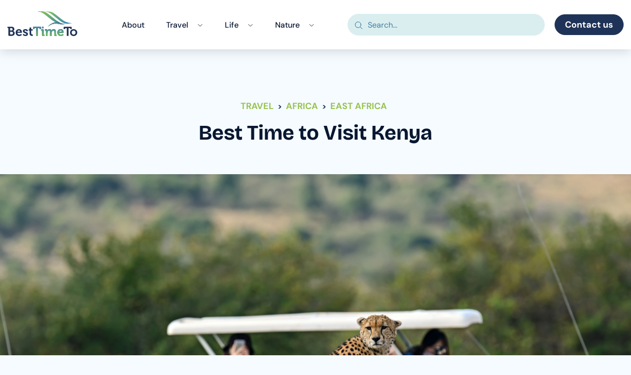

--- FILE ---
content_type: text/html; charset=UTF-8
request_url: https://besttimeto.org/best-time-to-visit-kenya/
body_size: 17757
content:

<!Doctype html>
<html lang="en-US">

<head>
	<link rel="icon" href="https://besttimeto.org/wp-content/themes/best-time-to/dist/assets/images/fav-icon.svg">
	<meta charset="UTF-8" />
	<meta name="viewport" content="width=device-width, initial-scale=1, shrink-to-fit=no">
	<!-- Google tag (gtag.js) -->
	<script async src="https://www.googletagmanager.com/gtag/js?id=G-37K6YSFQJF"></script>
	<script>
	window.dataLayer = window.dataLayer || [];
	function gtag(){dataLayer.push(arguments);}
	gtag('js', new Date());
	gtag('config', 'G-37K6YSFQJF');
	</script>
			<style type="text/css">
					.heateor_sss_button_instagram span.heateor_sss_svg,a.heateor_sss_instagram span.heateor_sss_svg{background:radial-gradient(circle at 30% 107%,#fdf497 0,#fdf497 5%,#fd5949 45%,#d6249f 60%,#285aeb 90%)}
						div.heateor_sss_horizontal_sharing a.heateor_sss_button_instagram span{background:#fff!important;}div.heateor_sss_standard_follow_icons_container a.heateor_sss_button_instagram span{background:#fff;}
										.heateor_sss_horizontal_sharing .heateor_sss_svg,.heateor_sss_standard_follow_icons_container .heateor_sss_svg{
							background-color: #fff!important;
				background: #fff!important;
							color: #000;
						border-width: 0px;
			border-style: solid;
			border-color: transparent;
		}
				.heateor_sss_horizontal_sharing span.heateor_sss_svg:hover,.heateor_sss_standard_follow_icons_container span.heateor_sss_svg:hover{
						border-color: transparent;
		}
		.heateor_sss_vertical_sharing span.heateor_sss_svg,.heateor_sss_floating_follow_icons_container span.heateor_sss_svg{
							color: #fff;
						border-width: 0px;
			border-style: solid;
			border-color: transparent;
		}
						.heateor_sss_vertical_sharing span.heateor_sss_svg:hover,.heateor_sss_floating_follow_icons_container span.heateor_sss_svg:hover{
						border-color: transparent;
		}
		@media screen and (max-width:783px) {.heateor_sss_vertical_sharing{display:none!important}}		</style>
		<meta name='robots' content='index, follow, max-image-preview:large, max-snippet:-1, max-video-preview:-1' />

	<!-- This site is optimized with the Yoast SEO plugin v21.5 - https://yoast.com/wordpress/plugins/seo/ -->
	<title>Best Time to Visit Kenya | Travel to Kenya</title>
	<meta name="description" content="Discover the best time to visit Kenya. Considering weather, crowds, and more, you can determine the best time to go to Kenya." />
	<link rel="canonical" href="https://besttimeto.org/best-time-to-visit-kenya/" />
	<meta property="og:locale" content="en_US" />
	<meta property="og:type" content="article" />
	<meta property="og:title" content="Best Time to Visit Kenya | Travel to Kenya" />
	<meta property="og:description" content="Discover the best time to visit Kenya. Considering weather, crowds, and more, you can determine the best time to go to Kenya." />
	<meta property="og:url" content="https://besttimeto.org/best-time-to-visit-kenya/" />
	<meta property="og:site_name" content="Best time to" />
	<meta property="article:published_time" content="2023-08-30T21:22:22+00:00" />
	<meta property="article:modified_time" content="2023-09-04T23:05:41+00:00" />
	<meta property="og:image" content="https://besttimeto.org/wp-content/uploads/2023/08/Masaii-Mara-viewing-a-cheetah.jpg" />
	<meta property="og:image:width" content="1000" />
	<meta property="og:image:height" content="667" />
	<meta property="og:image:type" content="image/jpeg" />
	<meta name="author" content="Best Time To Team" />
	<meta name="twitter:card" content="summary_large_image" />
	<meta name="twitter:label1" content="Written by" />
	<meta name="twitter:data1" content="Best Time To Team" />
	<meta name="twitter:label2" content="Est. reading time" />
	<meta name="twitter:data2" content="7 minutes" />
	<script type="application/ld+json" class="yoast-schema-graph">{"@context":"https://schema.org","@graph":[{"@type":"Article","@id":"https://besttimeto.org/best-time-to-visit-kenya/#article","isPartOf":{"@id":"https://besttimeto.org/best-time-to-visit-kenya/"},"author":{"name":"Best Time To Team","@id":"https://besttimeto.org/#/schema/person/e88dcf3ae39b14586acdcf04139592b8"},"headline":"Best Time to Visit Kenya","datePublished":"2023-08-30T21:22:22+00:00","dateModified":"2023-09-04T23:05:41+00:00","mainEntityOfPage":{"@id":"https://besttimeto.org/best-time-to-visit-kenya/"},"wordCount":1392,"commentCount":0,"publisher":{"@id":"https://besttimeto.org/#organization"},"image":{"@id":"https://besttimeto.org/best-time-to-visit-kenya/#primaryimage"},"thumbnailUrl":"https://besttimeto.org/wp-content/uploads/2023/08/Masaii-Mara-viewing-a-cheetah.jpg","articleSection":["Travel"],"inLanguage":"en-US","potentialAction":[{"@type":"CommentAction","name":"Comment","target":["https://besttimeto.org/best-time-to-visit-kenya/#respond"]}]},{"@type":"WebPage","@id":"https://besttimeto.org/best-time-to-visit-kenya/","url":"https://besttimeto.org/best-time-to-visit-kenya/","name":"Best Time to Visit Kenya | Travel to Kenya","isPartOf":{"@id":"https://besttimeto.org/#website"},"primaryImageOfPage":{"@id":"https://besttimeto.org/best-time-to-visit-kenya/#primaryimage"},"image":{"@id":"https://besttimeto.org/best-time-to-visit-kenya/#primaryimage"},"thumbnailUrl":"https://besttimeto.org/wp-content/uploads/2023/08/Masaii-Mara-viewing-a-cheetah.jpg","datePublished":"2023-08-30T21:22:22+00:00","dateModified":"2023-09-04T23:05:41+00:00","description":"Discover the best time to visit Kenya. Considering weather, crowds, and more, you can determine the best time to go to Kenya.","breadcrumb":{"@id":"https://besttimeto.org/best-time-to-visit-kenya/#breadcrumb"},"inLanguage":"en-US","potentialAction":[{"@type":"ReadAction","target":["https://besttimeto.org/best-time-to-visit-kenya/"]}]},{"@type":"ImageObject","inLanguage":"en-US","@id":"https://besttimeto.org/best-time-to-visit-kenya/#primaryimage","url":"https://besttimeto.org/wp-content/uploads/2023/08/Masaii-Mara-viewing-a-cheetah.jpg","contentUrl":"https://besttimeto.org/wp-content/uploads/2023/08/Masaii-Mara-viewing-a-cheetah.jpg","width":1000,"height":667,"caption":"Best time to visit Kenya"},{"@type":"BreadcrumbList","@id":"https://besttimeto.org/best-time-to-visit-kenya/#breadcrumb","itemListElement":[{"@type":"ListItem","position":1,"name":"Home","item":"https://besttimeto.org/"},{"@type":"ListItem","position":2,"name":"Best Time to Visit Kenya"}]},{"@type":"WebSite","@id":"https://besttimeto.org/#website","url":"https://besttimeto.org/","name":"Best Time To","description":"","publisher":{"@id":"https://besttimeto.org/#organization"},"alternateName":"Best Time To","potentialAction":[{"@type":"SearchAction","target":{"@type":"EntryPoint","urlTemplate":"https://besttimeto.org/?s={search_term_string}"},"query-input":"required name=search_term_string"}],"inLanguage":"en-US"},{"@type":"Organization","@id":"https://besttimeto.org/#organization","name":"Best Time To","alternateName":"Best Time To","url":"https://besttimeto.org/","logo":{"@type":"ImageObject","inLanguage":"en-US","@id":"https://besttimeto.org/#/schema/logo/image/","url":"https://besttimeto.org/wp-content/uploads/2023/08/site-logo.svg","contentUrl":"https://besttimeto.org/wp-content/uploads/2023/08/site-logo.svg","width":1,"height":1,"caption":"Best Time To"},"image":{"@id":"https://besttimeto.org/#/schema/logo/image/"}},{"@type":"Person","@id":"https://besttimeto.org/#/schema/person/e88dcf3ae39b14586acdcf04139592b8","name":"Best Time To Team","image":{"@type":"ImageObject","inLanguage":"en-US","@id":"https://besttimeto.org/#/schema/person/image/","url":"https://secure.gravatar.com/avatar/c005442ad3e0eac0282b9de59cb93477?s=96&d=mm&r=g","contentUrl":"https://secure.gravatar.com/avatar/c005442ad3e0eac0282b9de59cb93477?s=96&d=mm&r=g","caption":"Best Time To Team"},"sameAs":["http://besttimeto.org"]}]}</script>
	<!-- / Yoast SEO plugin. -->


<link rel='dns-prefetch' href='//cdnjs.cloudflare.com' />
		<!-- This site uses the Google Analytics by MonsterInsights plugin v8.22.0 - Using Analytics tracking - https://www.monsterinsights.com/ -->
							<script src="//www.googletagmanager.com/gtag/js?id=G-37K6YSFQJF"  data-cfasync="false" data-wpfc-render="false" type="text/javascript" async></script>
			<script data-cfasync="false" data-wpfc-render="false" type="text/javascript">
				var mi_version = '8.22.0';
				var mi_track_user = true;
				var mi_no_track_reason = '';
				
								var disableStrs = [
										'ga-disable-G-37K6YSFQJF',
									];

				/* Function to detect opted out users */
				function __gtagTrackerIsOptedOut() {
					for (var index = 0; index < disableStrs.length; index++) {
						if (document.cookie.indexOf(disableStrs[index] + '=true') > -1) {
							return true;
						}
					}

					return false;
				}

				/* Disable tracking if the opt-out cookie exists. */
				if (__gtagTrackerIsOptedOut()) {
					for (var index = 0; index < disableStrs.length; index++) {
						window[disableStrs[index]] = true;
					}
				}

				/* Opt-out function */
				function __gtagTrackerOptout() {
					for (var index = 0; index < disableStrs.length; index++) {
						document.cookie = disableStrs[index] + '=true; expires=Thu, 31 Dec 2099 23:59:59 UTC; path=/';
						window[disableStrs[index]] = true;
					}
				}

				if ('undefined' === typeof gaOptout) {
					function gaOptout() {
						__gtagTrackerOptout();
					}
				}
								window.dataLayer = window.dataLayer || [];

				window.MonsterInsightsDualTracker = {
					helpers: {},
					trackers: {},
				};
				if (mi_track_user) {
					function __gtagDataLayer() {
						dataLayer.push(arguments);
					}

					function __gtagTracker(type, name, parameters) {
						if (!parameters) {
							parameters = {};
						}

						if (parameters.send_to) {
							__gtagDataLayer.apply(null, arguments);
							return;
						}

						if (type === 'event') {
														parameters.send_to = monsterinsights_frontend.v4_id;
							var hookName = name;
							if (typeof parameters['event_category'] !== 'undefined') {
								hookName = parameters['event_category'] + ':' + name;
							}

							if (typeof MonsterInsightsDualTracker.trackers[hookName] !== 'undefined') {
								MonsterInsightsDualTracker.trackers[hookName](parameters);
							} else {
								__gtagDataLayer('event', name, parameters);
							}
							
						} else {
							__gtagDataLayer.apply(null, arguments);
						}
					}

					__gtagTracker('js', new Date());
					__gtagTracker('set', {
						'developer_id.dZGIzZG': true,
											});
										__gtagTracker('config', 'G-37K6YSFQJF', {"forceSSL":"true","link_attribution":"true"} );
															window.gtag = __gtagTracker;										(function () {
						/* https://developers.google.com/analytics/devguides/collection/analyticsjs/ */
						/* ga and __gaTracker compatibility shim. */
						var noopfn = function () {
							return null;
						};
						var newtracker = function () {
							return new Tracker();
						};
						var Tracker = function () {
							return null;
						};
						var p = Tracker.prototype;
						p.get = noopfn;
						p.set = noopfn;
						p.send = function () {
							var args = Array.prototype.slice.call(arguments);
							args.unshift('send');
							__gaTracker.apply(null, args);
						};
						var __gaTracker = function () {
							var len = arguments.length;
							if (len === 0) {
								return;
							}
							var f = arguments[len - 1];
							if (typeof f !== 'object' || f === null || typeof f.hitCallback !== 'function') {
								if ('send' === arguments[0]) {
									var hitConverted, hitObject = false, action;
									if ('event' === arguments[1]) {
										if ('undefined' !== typeof arguments[3]) {
											hitObject = {
												'eventAction': arguments[3],
												'eventCategory': arguments[2],
												'eventLabel': arguments[4],
												'value': arguments[5] ? arguments[5] : 1,
											}
										}
									}
									if ('pageview' === arguments[1]) {
										if ('undefined' !== typeof arguments[2]) {
											hitObject = {
												'eventAction': 'page_view',
												'page_path': arguments[2],
											}
										}
									}
									if (typeof arguments[2] === 'object') {
										hitObject = arguments[2];
									}
									if (typeof arguments[5] === 'object') {
										Object.assign(hitObject, arguments[5]);
									}
									if ('undefined' !== typeof arguments[1].hitType) {
										hitObject = arguments[1];
										if ('pageview' === hitObject.hitType) {
											hitObject.eventAction = 'page_view';
										}
									}
									if (hitObject) {
										action = 'timing' === arguments[1].hitType ? 'timing_complete' : hitObject.eventAction;
										hitConverted = mapArgs(hitObject);
										__gtagTracker('event', action, hitConverted);
									}
								}
								return;
							}

							function mapArgs(args) {
								var arg, hit = {};
								var gaMap = {
									'eventCategory': 'event_category',
									'eventAction': 'event_action',
									'eventLabel': 'event_label',
									'eventValue': 'event_value',
									'nonInteraction': 'non_interaction',
									'timingCategory': 'event_category',
									'timingVar': 'name',
									'timingValue': 'value',
									'timingLabel': 'event_label',
									'page': 'page_path',
									'location': 'page_location',
									'title': 'page_title',
									'referrer' : 'page_referrer',
								};
								for (arg in args) {
																		if (!(!args.hasOwnProperty(arg) || !gaMap.hasOwnProperty(arg))) {
										hit[gaMap[arg]] = args[arg];
									} else {
										hit[arg] = args[arg];
									}
								}
								return hit;
							}

							try {
								f.hitCallback();
							} catch (ex) {
							}
						};
						__gaTracker.create = newtracker;
						__gaTracker.getByName = newtracker;
						__gaTracker.getAll = function () {
							return [];
						};
						__gaTracker.remove = noopfn;
						__gaTracker.loaded = true;
						window['__gaTracker'] = __gaTracker;
					})();
									} else {
										console.log("");
					(function () {
						function __gtagTracker() {
							return null;
						}

						window['__gtagTracker'] = __gtagTracker;
						window['gtag'] = __gtagTracker;
					})();
									}
			</script>
				<!-- / Google Analytics by MonsterInsights -->
		<script type="text/javascript">
/* <![CDATA[ */
window._wpemojiSettings = {"baseUrl":"https:\/\/s.w.org\/images\/core\/emoji\/14.0.0\/72x72\/","ext":".png","svgUrl":"https:\/\/s.w.org\/images\/core\/emoji\/14.0.0\/svg\/","svgExt":".svg","source":{"concatemoji":"https:\/\/besttimeto.org\/wp-includes\/js\/wp-emoji-release.min.js?ver=773cc21e050da964367ae21773a8a82d"}};
/*! This file is auto-generated */
!function(i,n){var o,s,e;function c(e){try{var t={supportTests:e,timestamp:(new Date).valueOf()};sessionStorage.setItem(o,JSON.stringify(t))}catch(e){}}function p(e,t,n){e.clearRect(0,0,e.canvas.width,e.canvas.height),e.fillText(t,0,0);var t=new Uint32Array(e.getImageData(0,0,e.canvas.width,e.canvas.height).data),r=(e.clearRect(0,0,e.canvas.width,e.canvas.height),e.fillText(n,0,0),new Uint32Array(e.getImageData(0,0,e.canvas.width,e.canvas.height).data));return t.every(function(e,t){return e===r[t]})}function u(e,t,n){switch(t){case"flag":return n(e,"\ud83c\udff3\ufe0f\u200d\u26a7\ufe0f","\ud83c\udff3\ufe0f\u200b\u26a7\ufe0f")?!1:!n(e,"\ud83c\uddfa\ud83c\uddf3","\ud83c\uddfa\u200b\ud83c\uddf3")&&!n(e,"\ud83c\udff4\udb40\udc67\udb40\udc62\udb40\udc65\udb40\udc6e\udb40\udc67\udb40\udc7f","\ud83c\udff4\u200b\udb40\udc67\u200b\udb40\udc62\u200b\udb40\udc65\u200b\udb40\udc6e\u200b\udb40\udc67\u200b\udb40\udc7f");case"emoji":return!n(e,"\ud83e\udef1\ud83c\udffb\u200d\ud83e\udef2\ud83c\udfff","\ud83e\udef1\ud83c\udffb\u200b\ud83e\udef2\ud83c\udfff")}return!1}function f(e,t,n){var r="undefined"!=typeof WorkerGlobalScope&&self instanceof WorkerGlobalScope?new OffscreenCanvas(300,150):i.createElement("canvas"),a=r.getContext("2d",{willReadFrequently:!0}),o=(a.textBaseline="top",a.font="600 32px Arial",{});return e.forEach(function(e){o[e]=t(a,e,n)}),o}function t(e){var t=i.createElement("script");t.src=e,t.defer=!0,i.head.appendChild(t)}"undefined"!=typeof Promise&&(o="wpEmojiSettingsSupports",s=["flag","emoji"],n.supports={everything:!0,everythingExceptFlag:!0},e=new Promise(function(e){i.addEventListener("DOMContentLoaded",e,{once:!0})}),new Promise(function(t){var n=function(){try{var e=JSON.parse(sessionStorage.getItem(o));if("object"==typeof e&&"number"==typeof e.timestamp&&(new Date).valueOf()<e.timestamp+604800&&"object"==typeof e.supportTests)return e.supportTests}catch(e){}return null}();if(!n){if("undefined"!=typeof Worker&&"undefined"!=typeof OffscreenCanvas&&"undefined"!=typeof URL&&URL.createObjectURL&&"undefined"!=typeof Blob)try{var e="postMessage("+f.toString()+"("+[JSON.stringify(s),u.toString(),p.toString()].join(",")+"));",r=new Blob([e],{type:"text/javascript"}),a=new Worker(URL.createObjectURL(r),{name:"wpTestEmojiSupports"});return void(a.onmessage=function(e){c(n=e.data),a.terminate(),t(n)})}catch(e){}c(n=f(s,u,p))}t(n)}).then(function(e){for(var t in e)n.supports[t]=e[t],n.supports.everything=n.supports.everything&&n.supports[t],"flag"!==t&&(n.supports.everythingExceptFlag=n.supports.everythingExceptFlag&&n.supports[t]);n.supports.everythingExceptFlag=n.supports.everythingExceptFlag&&!n.supports.flag,n.DOMReady=!1,n.readyCallback=function(){n.DOMReady=!0}}).then(function(){return e}).then(function(){var e;n.supports.everything||(n.readyCallback(),(e=n.source||{}).concatemoji?t(e.concatemoji):e.wpemoji&&e.twemoji&&(t(e.twemoji),t(e.wpemoji)))}))}((window,document),window._wpemojiSettings);
/* ]]> */
</script>
<style id='wp-emoji-styles-inline-css' type='text/css'>

	img.wp-smiley, img.emoji {
		display: inline !important;
		border: none !important;
		box-shadow: none !important;
		height: 1em !important;
		width: 1em !important;
		margin: 0 0.07em !important;
		vertical-align: -0.1em !important;
		background: none !important;
		padding: 0 !important;
	}
</style>
<link rel='stylesheet' id='wp-block-library-css' href='https://besttimeto.org/wp-includes/css/dist/block-library/style.min.css?ver=773cc21e050da964367ae21773a8a82d' type='text/css' media='all' />
<style id='classic-theme-styles-inline-css' type='text/css'>
/*! This file is auto-generated */
.wp-block-button__link{color:#fff;background-color:#32373c;border-radius:9999px;box-shadow:none;text-decoration:none;padding:calc(.667em + 2px) calc(1.333em + 2px);font-size:1.125em}.wp-block-file__button{background:#32373c;color:#fff;text-decoration:none}
</style>
<style id='global-styles-inline-css' type='text/css'>
body{--wp--preset--color--black: #000000;--wp--preset--color--cyan-bluish-gray: #abb8c3;--wp--preset--color--white: #ffffff;--wp--preset--color--pale-pink: #f78da7;--wp--preset--color--vivid-red: #cf2e2e;--wp--preset--color--luminous-vivid-orange: #ff6900;--wp--preset--color--luminous-vivid-amber: #fcb900;--wp--preset--color--light-green-cyan: #7bdcb5;--wp--preset--color--vivid-green-cyan: #00d084;--wp--preset--color--pale-cyan-blue: #8ed1fc;--wp--preset--color--vivid-cyan-blue: #0693e3;--wp--preset--color--vivid-purple: #9b51e0;--wp--preset--gradient--vivid-cyan-blue-to-vivid-purple: linear-gradient(135deg,rgba(6,147,227,1) 0%,rgb(155,81,224) 100%);--wp--preset--gradient--light-green-cyan-to-vivid-green-cyan: linear-gradient(135deg,rgb(122,220,180) 0%,rgb(0,208,130) 100%);--wp--preset--gradient--luminous-vivid-amber-to-luminous-vivid-orange: linear-gradient(135deg,rgba(252,185,0,1) 0%,rgba(255,105,0,1) 100%);--wp--preset--gradient--luminous-vivid-orange-to-vivid-red: linear-gradient(135deg,rgba(255,105,0,1) 0%,rgb(207,46,46) 100%);--wp--preset--gradient--very-light-gray-to-cyan-bluish-gray: linear-gradient(135deg,rgb(238,238,238) 0%,rgb(169,184,195) 100%);--wp--preset--gradient--cool-to-warm-spectrum: linear-gradient(135deg,rgb(74,234,220) 0%,rgb(151,120,209) 20%,rgb(207,42,186) 40%,rgb(238,44,130) 60%,rgb(251,105,98) 80%,rgb(254,248,76) 100%);--wp--preset--gradient--blush-light-purple: linear-gradient(135deg,rgb(255,206,236) 0%,rgb(152,150,240) 100%);--wp--preset--gradient--blush-bordeaux: linear-gradient(135deg,rgb(254,205,165) 0%,rgb(254,45,45) 50%,rgb(107,0,62) 100%);--wp--preset--gradient--luminous-dusk: linear-gradient(135deg,rgb(255,203,112) 0%,rgb(199,81,192) 50%,rgb(65,88,208) 100%);--wp--preset--gradient--pale-ocean: linear-gradient(135deg,rgb(255,245,203) 0%,rgb(182,227,212) 50%,rgb(51,167,181) 100%);--wp--preset--gradient--electric-grass: linear-gradient(135deg,rgb(202,248,128) 0%,rgb(113,206,126) 100%);--wp--preset--gradient--midnight: linear-gradient(135deg,rgb(2,3,129) 0%,rgb(40,116,252) 100%);--wp--preset--font-size--small: 13px;--wp--preset--font-size--medium: 20px;--wp--preset--font-size--large: 36px;--wp--preset--font-size--x-large: 42px;--wp--preset--spacing--20: 0.44rem;--wp--preset--spacing--30: 0.67rem;--wp--preset--spacing--40: 1rem;--wp--preset--spacing--50: 1.5rem;--wp--preset--spacing--60: 2.25rem;--wp--preset--spacing--70: 3.38rem;--wp--preset--spacing--80: 5.06rem;--wp--preset--shadow--natural: 6px 6px 9px rgba(0, 0, 0, 0.2);--wp--preset--shadow--deep: 12px 12px 50px rgba(0, 0, 0, 0.4);--wp--preset--shadow--sharp: 6px 6px 0px rgba(0, 0, 0, 0.2);--wp--preset--shadow--outlined: 6px 6px 0px -3px rgba(255, 255, 255, 1), 6px 6px rgba(0, 0, 0, 1);--wp--preset--shadow--crisp: 6px 6px 0px rgba(0, 0, 0, 1);}:where(.is-layout-flex){gap: 0.5em;}:where(.is-layout-grid){gap: 0.5em;}body .is-layout-flow > .alignleft{float: left;margin-inline-start: 0;margin-inline-end: 2em;}body .is-layout-flow > .alignright{float: right;margin-inline-start: 2em;margin-inline-end: 0;}body .is-layout-flow > .aligncenter{margin-left: auto !important;margin-right: auto !important;}body .is-layout-constrained > .alignleft{float: left;margin-inline-start: 0;margin-inline-end: 2em;}body .is-layout-constrained > .alignright{float: right;margin-inline-start: 2em;margin-inline-end: 0;}body .is-layout-constrained > .aligncenter{margin-left: auto !important;margin-right: auto !important;}body .is-layout-constrained > :where(:not(.alignleft):not(.alignright):not(.alignfull)){max-width: var(--wp--style--global--content-size);margin-left: auto !important;margin-right: auto !important;}body .is-layout-constrained > .alignwide{max-width: var(--wp--style--global--wide-size);}body .is-layout-flex{display: flex;}body .is-layout-flex{flex-wrap: wrap;align-items: center;}body .is-layout-flex > *{margin: 0;}body .is-layout-grid{display: grid;}body .is-layout-grid > *{margin: 0;}:where(.wp-block-columns.is-layout-flex){gap: 2em;}:where(.wp-block-columns.is-layout-grid){gap: 2em;}:where(.wp-block-post-template.is-layout-flex){gap: 1.25em;}:where(.wp-block-post-template.is-layout-grid){gap: 1.25em;}.has-black-color{color: var(--wp--preset--color--black) !important;}.has-cyan-bluish-gray-color{color: var(--wp--preset--color--cyan-bluish-gray) !important;}.has-white-color{color: var(--wp--preset--color--white) !important;}.has-pale-pink-color{color: var(--wp--preset--color--pale-pink) !important;}.has-vivid-red-color{color: var(--wp--preset--color--vivid-red) !important;}.has-luminous-vivid-orange-color{color: var(--wp--preset--color--luminous-vivid-orange) !important;}.has-luminous-vivid-amber-color{color: var(--wp--preset--color--luminous-vivid-amber) !important;}.has-light-green-cyan-color{color: var(--wp--preset--color--light-green-cyan) !important;}.has-vivid-green-cyan-color{color: var(--wp--preset--color--vivid-green-cyan) !important;}.has-pale-cyan-blue-color{color: var(--wp--preset--color--pale-cyan-blue) !important;}.has-vivid-cyan-blue-color{color: var(--wp--preset--color--vivid-cyan-blue) !important;}.has-vivid-purple-color{color: var(--wp--preset--color--vivid-purple) !important;}.has-black-background-color{background-color: var(--wp--preset--color--black) !important;}.has-cyan-bluish-gray-background-color{background-color: var(--wp--preset--color--cyan-bluish-gray) !important;}.has-white-background-color{background-color: var(--wp--preset--color--white) !important;}.has-pale-pink-background-color{background-color: var(--wp--preset--color--pale-pink) !important;}.has-vivid-red-background-color{background-color: var(--wp--preset--color--vivid-red) !important;}.has-luminous-vivid-orange-background-color{background-color: var(--wp--preset--color--luminous-vivid-orange) !important;}.has-luminous-vivid-amber-background-color{background-color: var(--wp--preset--color--luminous-vivid-amber) !important;}.has-light-green-cyan-background-color{background-color: var(--wp--preset--color--light-green-cyan) !important;}.has-vivid-green-cyan-background-color{background-color: var(--wp--preset--color--vivid-green-cyan) !important;}.has-pale-cyan-blue-background-color{background-color: var(--wp--preset--color--pale-cyan-blue) !important;}.has-vivid-cyan-blue-background-color{background-color: var(--wp--preset--color--vivid-cyan-blue) !important;}.has-vivid-purple-background-color{background-color: var(--wp--preset--color--vivid-purple) !important;}.has-black-border-color{border-color: var(--wp--preset--color--black) !important;}.has-cyan-bluish-gray-border-color{border-color: var(--wp--preset--color--cyan-bluish-gray) !important;}.has-white-border-color{border-color: var(--wp--preset--color--white) !important;}.has-pale-pink-border-color{border-color: var(--wp--preset--color--pale-pink) !important;}.has-vivid-red-border-color{border-color: var(--wp--preset--color--vivid-red) !important;}.has-luminous-vivid-orange-border-color{border-color: var(--wp--preset--color--luminous-vivid-orange) !important;}.has-luminous-vivid-amber-border-color{border-color: var(--wp--preset--color--luminous-vivid-amber) !important;}.has-light-green-cyan-border-color{border-color: var(--wp--preset--color--light-green-cyan) !important;}.has-vivid-green-cyan-border-color{border-color: var(--wp--preset--color--vivid-green-cyan) !important;}.has-pale-cyan-blue-border-color{border-color: var(--wp--preset--color--pale-cyan-blue) !important;}.has-vivid-cyan-blue-border-color{border-color: var(--wp--preset--color--vivid-cyan-blue) !important;}.has-vivid-purple-border-color{border-color: var(--wp--preset--color--vivid-purple) !important;}.has-vivid-cyan-blue-to-vivid-purple-gradient-background{background: var(--wp--preset--gradient--vivid-cyan-blue-to-vivid-purple) !important;}.has-light-green-cyan-to-vivid-green-cyan-gradient-background{background: var(--wp--preset--gradient--light-green-cyan-to-vivid-green-cyan) !important;}.has-luminous-vivid-amber-to-luminous-vivid-orange-gradient-background{background: var(--wp--preset--gradient--luminous-vivid-amber-to-luminous-vivid-orange) !important;}.has-luminous-vivid-orange-to-vivid-red-gradient-background{background: var(--wp--preset--gradient--luminous-vivid-orange-to-vivid-red) !important;}.has-very-light-gray-to-cyan-bluish-gray-gradient-background{background: var(--wp--preset--gradient--very-light-gray-to-cyan-bluish-gray) !important;}.has-cool-to-warm-spectrum-gradient-background{background: var(--wp--preset--gradient--cool-to-warm-spectrum) !important;}.has-blush-light-purple-gradient-background{background: var(--wp--preset--gradient--blush-light-purple) !important;}.has-blush-bordeaux-gradient-background{background: var(--wp--preset--gradient--blush-bordeaux) !important;}.has-luminous-dusk-gradient-background{background: var(--wp--preset--gradient--luminous-dusk) !important;}.has-pale-ocean-gradient-background{background: var(--wp--preset--gradient--pale-ocean) !important;}.has-electric-grass-gradient-background{background: var(--wp--preset--gradient--electric-grass) !important;}.has-midnight-gradient-background{background: var(--wp--preset--gradient--midnight) !important;}.has-small-font-size{font-size: var(--wp--preset--font-size--small) !important;}.has-medium-font-size{font-size: var(--wp--preset--font-size--medium) !important;}.has-large-font-size{font-size: var(--wp--preset--font-size--large) !important;}.has-x-large-font-size{font-size: var(--wp--preset--font-size--x-large) !important;}
.wp-block-navigation a:where(:not(.wp-element-button)){color: inherit;}
:where(.wp-block-post-template.is-layout-flex){gap: 1.25em;}:where(.wp-block-post-template.is-layout-grid){gap: 1.25em;}
:where(.wp-block-columns.is-layout-flex){gap: 2em;}:where(.wp-block-columns.is-layout-grid){gap: 2em;}
.wp-block-pullquote{font-size: 1.5em;line-height: 1.6;}
</style>
<link rel='stylesheet' id='slick-min-css' href='https://cdnjs.cloudflare.com/ajax/libs/slick-carousel/1.5.9/slick.min.css?ver=773cc21e050da964367ae21773a8a82d' type='text/css' media='all' />
<link rel='stylesheet' id='slick-theme-css' href='https://cdnjs.cloudflare.com/ajax/libs/slick-carousel/1.5.9/slick-theme.min.css?ver=773cc21e050da964367ae21773a8a82d' type='text/css' media='all' />
<link rel='stylesheet' id='all-style-css' href='https://besttimeto.org/wp-content/themes/best-time-to/dist/assets/css/app.min.css?ver=1.0.0' type='text/css' media='all' />
<link rel='stylesheet' id='heateor_sss_frontend_css-css' href='https://besttimeto.org/wp-content/plugins/sassy-social-share/public/css/sassy-social-share-public.css?ver=3.3.56' type='text/css' media='all' />
<script type="text/javascript" src="https://besttimeto.org/wp-content/plugins/google-analytics-premium/assets/js/frontend-gtag.min.js?ver=8.22.0" id="monsterinsights-frontend-script-js"></script>
<script data-cfasync="false" data-wpfc-render="false" type="text/javascript" id='monsterinsights-frontend-script-js-extra'>/* <![CDATA[ */
var monsterinsights_frontend = {"js_events_tracking":"true","download_extensions":"doc,pdf,ppt,zip,xls,docx,pptx,xlsx","inbound_paths":"[{\"path\":\"\\\/go\\\/\",\"label\":\"affiliate\"},{\"path\":\"\\\/recommend\\\/\",\"label\":\"affiliate\"}]","home_url":"https:\/\/besttimeto.org","hash_tracking":"false","v4_id":"G-37K6YSFQJF"};/* ]]> */
</script>
<script type="text/javascript" src="https://besttimeto.org/wp-includes/js/jquery/jquery.min.js?ver=3.7.1" id="jquery-core-js"></script>
<script type="text/javascript" src="https://besttimeto.org/wp-includes/js/jquery/jquery-migrate.min.js?ver=3.4.1" id="jquery-migrate-js"></script>
<script type="text/javascript" id="custom-min-js-js-extra">
/* <![CDATA[ */
var localizedData = {"globalScript":{"home_url":"https:\/\/besttimeto.org\/","ajax_url":"https:\/\/besttimeto.org\/wp-admin\/admin-ajax.php","nonce":"9dafcf8535","travel_page":"https:\/\/besttimeto.org\/destinations\/"},"categoryScript":{"ajax_url":"https:\/\/besttimeto.org\/wp-admin\/admin-ajax.php","nonce":"9dafcf8535"},"contactScript":{"ajax_url":"https:\/\/besttimeto.org\/wp-admin\/admin-ajax.php","nonce":"9dafcf8535"},"myVar":{"ajax_url":"https:\/\/besttimeto.org\/wp-admin\/admin-ajax.php","nonce":"9dafcf8535"},"searchScript":{"ajax_url":"https:\/\/besttimeto.org\/wp-admin\/admin-ajax.php","nonce":"9dafcf8535"},"tagScript":{"ajax_url":"https:\/\/besttimeto.org\/wp-admin\/admin-ajax.php","nonce":"9dafcf8535"}};
/* ]]> */
</script>
<script type="text/javascript" src="https://besttimeto.org/wp-content/themes/best-time-to/dist/assets/js/app.min.js?ver=1.0.0" id="custom-min-js-js"></script>
<script type="text/javascript" src="https://cdnjs.cloudflare.com/ajax/libs/slick-carousel/1.8.1/slick.min.js?ver=1.0.0" id="slick-js-js"></script>
<script type="text/javascript" src="https://cdnjs.cloudflare.com/ajax/libs/jquery-validate/1.19.5/jquery.validate.min.js?ver=1.0.0" id="jquery-validator-js-js"></script>
<link rel="https://api.w.org/" href="https://besttimeto.org/wp-json/" /><link rel="alternate" type="application/json" href="https://besttimeto.org/wp-json/wp/v2/posts/593" /><link rel="EditURI" type="application/rsd+xml" title="RSD" href="https://besttimeto.org/xmlrpc.php?rsd" />

<link rel='shortlink' href='https://besttimeto.org/?p=593' />
<link rel="alternate" type="application/json+oembed" href="https://besttimeto.org/wp-json/oembed/1.0/embed?url=https%3A%2F%2Fbesttimeto.org%2Fbest-time-to-visit-kenya%2F" />
<link rel="alternate" type="text/xml+oembed" href="https://besttimeto.org/wp-json/oembed/1.0/embed?url=https%3A%2F%2Fbesttimeto.org%2Fbest-time-to-visit-kenya%2F&#038;format=xml" />
<script id='nitro-telemetry-meta' nitro-exclude>window.NPTelemetryMetadata={missReason: (!window.NITROPACK_STATE ? 'cache not found' : 'hit'),pageType: 'post',isEligibleForOptimization: true,}</script><script id='nitro-generic' nitro-exclude>(()=>{window.NitroPack=window.NitroPack||{coreVersion:"na",isCounted:!1};let e=document.createElement("script");if(e.src="https://nitroscripts.com/czaNOIniKPEQuZxKNJbMqybacFfHAEXn",e.async=!0,e.id="nitro-script",document.head.appendChild(e),!window.NitroPack.isCounted){window.NitroPack.isCounted=!0;let t=()=>{navigator.sendBeacon("https://to.getnitropack.com/p",JSON.stringify({siteId:"czaNOIniKPEQuZxKNJbMqybacFfHAEXn",url:window.location.href,isOptimized:!!window.IS_NITROPACK,coreVersion:"na",missReason:window.NPTelemetryMetadata?.missReason||"",pageType:window.NPTelemetryMetadata?.pageType||"",isEligibleForOptimization:!!window.NPTelemetryMetadata?.isEligibleForOptimization}))};(()=>{let e=()=>new Promise(e=>{"complete"===document.readyState?e():window.addEventListener("load",e)}),i=()=>new Promise(e=>{document.prerendering?document.addEventListener("prerenderingchange",e,{once:!0}):e()}),a=async()=>{await i(),await e(),t()};a()})(),window.addEventListener("pageshow",e=>{if(e.persisted){let i=document.prerendering||self.performance?.getEntriesByType?.("navigation")[0]?.activationStart>0;"visible"!==document.visibilityState||i||t()}})}})();</script><link rel="icon" href="https://besttimeto.org/wp-content/uploads/2023/11/cropped-BTT-Logo-32x32.jpg" sizes="32x32" />
<link rel="icon" href="https://besttimeto.org/wp-content/uploads/2023/11/cropped-BTT-Logo-192x192.jpg" sizes="192x192" />
<link rel="apple-touch-icon" href="https://besttimeto.org/wp-content/uploads/2023/11/cropped-BTT-Logo-180x180.jpg" />
<meta name="msapplication-TileImage" content="https://besttimeto.org/wp-content/uploads/2023/11/cropped-BTT-Logo-270x270.jpg" />
</head>

<body>
		<header>
		<div class="container">
			<div class="header-main">
				<div class="header-left">
					<a class="logo" href="https://besttimeto.org">
						<img src="https://besttimeto.org/wp-content/uploads/2023/08/site-logo.svg" alt="site-logo">
					</a>
					<div class="humberger-menu">
						<span></span>
					</div>
					<div class="mobile-menu">
						<ul>
							<li>
								<label>	
									<span>Travel</span>
								</label>
																	<ul>
																						<li>
													<label>
														<span>Africa</span>
													</label>
													<ul>
																														<li><a href="https://besttimeto.org/country/east-africa/">East Africa</a></li>
																															<li><a href="https://besttimeto.org/country/north-africa/">North Africa</a></li>
																															<li><a href="https://besttimeto.org/country/southern-africa/">Southern Africa</a></li>
																															<li><a href="https://besttimeto.org/country/west-africa/">West Africa</a></li>
																													<li><a href="https://besttimeto.org/country/africa/">Explore Africa</a></li>
													</ul>
												</li>
																							<li>
													<label>
														<span>Asia</span>
													</label>
													<ul>
																														<li><a href="https://besttimeto.org/country/central-asia/">Central Asia</a></li>
																															<li><a href="https://besttimeto.org/country/east-asia/">East Asia</a></li>
																															<li><a href="https://besttimeto.org/country/middle-east/">Middle East</a></li>
																															<li><a href="https://besttimeto.org/country/south-asia/">South Asia</a></li>
																															<li><a href="https://besttimeto.org/country/southeast-asia/">Southeast Asia</a></li>
																													<li><a href="https://besttimeto.org/country/asia/">Explore Asia</a></li>
													</ul>
												</li>
																							<li>
													<label>
														<span>Europe</span>
													</label>
													<ul>
																														<li><a href="https://besttimeto.org/country/central-europe/">Central Europe</a></li>
																															<li><a href="https://besttimeto.org/country/eastern-europe/">Eastern Europe</a></li>
																															<li><a href="https://besttimeto.org/country/northern-europe/">Northern Europe</a></li>
																															<li><a href="https://besttimeto.org/country/southern-europe/">Southern Europe</a></li>
																															<li><a href="https://besttimeto.org/country/western-europe/">Western Europe</a></li>
																													<li><a href="https://besttimeto.org/country/europe/">Explore Europe</a></li>
													</ul>
												</li>
																							<li>
													<label>
														<span>North America</span>
													</label>
													<ul>
																														<li><a href="https://besttimeto.org/country/central-america/">Central America</a></li>
																															<li><a href="https://besttimeto.org/country/united-states/">United States</a></li>
																													<li><a href="https://besttimeto.org/country/north-america/">Explore North America</a></li>
													</ul>
												</li>
																							<li>
													<label>
														<span>Oceania</span>
													</label>
													<ul>
																														<li><a href="https://besttimeto.org/country/australia/">Australia</a></li>
																															<li><a href="https://besttimeto.org/country/island-countries/">Island Countries</a></li>
																															<li><a href="https://besttimeto.org/country/new-zealand/">New Zealand</a></li>
																													<li><a href="https://besttimeto.org/country/oceania/">Explore Oceania</a></li>
													</ul>
												</li>
																							<li>
													<label>
														<span>South America</span>
													</label>
													<ul>
																														<li><a href="https://besttimeto.org/country/argentina/">Argentina</a></li>
																															<li><a href="https://besttimeto.org/country/brazil/">Brazil</a></li>
																															<li><a href="https://besttimeto.org/country/chile/">Chile</a></li>
																															<li><a href="https://besttimeto.org/country/northern/">Northern</a></li>
																													<li><a href="https://besttimeto.org/country/south-america/">Explore South America</a></li>
													</ul>
												</li>
																				</ul>
																</li>
							<li>
								<label>	
									<span>Life</span>
								</label>
																	<ul>
																						<li>
													<label>	
														<span>Activity</span>
													</label>
													<ul>
														<li><a href="https://besttimeto.org/activity/">Explore Activity</a></li>
													</ul>
												</li>
																							<li>
													<label>	
														<span>Business</span>
													</label>
													<ul>
														<li><a href="https://besttimeto.org/business/">Explore Business</a></li>
													</ul>
												</li>
																							<li>
													<label>	
														<span>Entertainment</span>
													</label>
													<ul>
														<li><a href="https://besttimeto.org/entertainment/">Explore Entertainment</a></li>
													</ul>
												</li>
																							<li>
													<label>	
														<span>Fashion</span>
													</label>
													<ul>
														<li><a href="https://besttimeto.org/fashion/">Explore Fashion</a></li>
													</ul>
												</li>
																							<li>
													<label>	
														<span>Finance</span>
													</label>
													<ul>
														<li><a href="https://besttimeto.org/finance/">Explore Finance</a></li>
													</ul>
												</li>
																							<li>
													<label>	
														<span>Health</span>
													</label>
													<ul>
														<li><a href="https://besttimeto.org/health/">Explore Health</a></li>
													</ul>
												</li>
																							<li>
													<label>	
														<span>Home</span>
													</label>
													<ul>
														<li><a href="https://besttimeto.org/home/">Explore Home</a></li>
													</ul>
												</li>
																							<li>
													<label>	
														<span>Lifestyle</span>
													</label>
													<ul>
														<li><a href="https://besttimeto.org/lifestyle/">Explore Lifestyle</a></li>
													</ul>
												</li>
																							<li>
													<label>	
														<span>Nature</span>
													</label>
													<ul>
														<li><a href="https://besttimeto.org/nature/">Explore Nature</a></li>
													</ul>
												</li>
																							<li>
													<label>	
														<span>Social media</span>
													</label>
													<ul>
														<li><a href="https://besttimeto.org/social-media/">Explore Social media</a></li>
													</ul>
												</li>
																							<li>
													<label>	
														<span>Technology</span>
													</label>
													<ul>
														<li><a href="https://besttimeto.org/technology/">Explore Technology</a></li>
													</ul>
												</li>
																							<li>
													<label>	
														<span>Travel</span>
													</label>
													<ul>
														<li><a href="https://besttimeto.org/travel/">Explore Travel</a></li>
													</ul>
												</li>
																							<li>
													<label>	
														<span>Uncategorized</span>
													</label>
													<ul>
														<li><a href="https://besttimeto.org/uncategorized/">Explore Uncategorized</a></li>
													</ul>
												</li>
																				</ul>
																</li>
							<li>
								<label>	
									<span>Nature</span>
								</label>
																	<ul>
																						<li>
													<label>	
														<span>Animals</span>
													</label>
													<ul>
														<li><a href="https://besttimeto.org/nature/animals/">Explore Animals</a></li>
													</ul>
												</li>
																							<li>
													<label>	
														<span>National Parks</span>
													</label>
													<ul>
														<li><a href="https://besttimeto.org/nature/national-parks/">Explore National Parks</a></li>
													</ul>
												</li>
																							<li>
													<label>	
														<span>Natural Wonders</span>
													</label>
													<ul>
														<li><a href="https://besttimeto.org/nature/natural-wonders/">Explore Natural Wonders</a></li>
													</ul>
												</li>
																				</ul>
																</li>
																	<li>
											<label>	
												<span><a href="https://besttimeto.org/about/">About</a></span>
											</label>
										</li>
																			<li>
											<label>	
												<span><a href="https://besttimeto.org/contact-us/">Contact Us</a></span>
											</label>
										</li>
															</ul>
					</div>
					<ul class="header-menu-links-wrapper"><li class="header-menu-links "><a href="https://besttimeto.org/about/"><h5>About</h5></a></li>
<li class="header-menu-links has-child btt-travel-mega-menu"><a href="#"><h5>Travel</h5></a></li>
<li class="header-menu-links has-child btt-life-mega-menu"><a href="#"><h5>Life</h5></a></li>
<li class="header-menu-links has-child btt-nature-mega-menu"><a href="#"><h5>Nature</h5></a></li>
</ul>				</div>

				<div class="header-right">
					<div class="header-search-input">
						<input id="btt-search" type="text" placeholder="Search..." />
						<i class="close"></i>
					</div>
					<a class="btn" href="https://besttimeto.org/contact-us">Contact us</a>
				</div>
				
				<!-- Include country mega menu  -->
				
<div class="sub-menu-wrapper country-popup-wrapper" style="display:none">
	<div class="continents-wrapper">
		<ul class="continents-list">
									<li class="continents-name active-parent-term" data-term-id="3">Africa</li>
											<li class="continents-name " data-term-id="8">Asia</li>
											<li class="continents-name " data-term-id="13">Europe</li>
											<li class="continents-name " data-term-id="17">North America</li>
											<li class="continents-name " data-term-id="20">South America</li>
											<li class="continents-name " data-term-id="23">Oceania</li>
										<li class="continents-name" data-term-id="all">Other</li>
						</ul>
	</div>
	<div class="loader" style="display:none">
		<img src="https://besttimeto.org/wp-content/themes/best-time-to/dist/assets/images/loader.gif" alt="loader">
	</div>
	<div class="country-blogs-container"></div>
</div>

				<!-- Include category mega menu  -->
				
<div class="sub-menu-wrapper category-popup-wrapper" style="display:none">
	<div class="category-blogs-container">
		<div class="category-wrapper">
			<ul class="category-list">
											<li class="category-name active-category-term" data-term-id="26">Business</li>
													<li class="category-name " data-term-id="30">Finance</li>
													<li class="category-name " data-term-id="28">Health</li>
													<li class="category-name " data-term-id="158">Home</li>
													<li class="category-name " data-term-id="31">Lifestyle</li>
													<li class="category-name " data-term-id="175">Nature</li>
													<li class="category-name " data-term-id="33">Social media</li>
													<li class="category-name " data-term-id="35">Travel</li>
									</ul>
		</div>
		<div class="loader" style="display:none">
			<img src="https://besttimeto.org/wp-content/themes/best-time-to/dist/assets/images/loader.gif" alt="loader">
		</div>
		<div class="cat-featured-blog-wrapper"></div>
	</div>
</div>

				<!-- Include nature mega menu  -->
				
<div class="sub-menu-wrapper nature-popup-wrapper" style="display:none">
	<div class="nature-blogs-container">
		<div class="nature-wrapper">
			<ul class="nature-list">
											<li class="nature-term active-nature-term" data-term-id="165">Animals</li>
													<li class="nature-term " data-term-id="166">National Parks</li>
													<li class="nature-term " data-term-id="168">Natural Wonders</li>
									</ul>
		</div>
		<div class="loader nature-term-loader" style="display:none">
			<img src="https://besttimeto.org/wp-content/themes/best-time-to/dist/assets/images/loader.gif" alt="loader">
		</div>
		<div class="nature-featured-blog-wrapper"></div>
	</div>
</div>
			</div>
		</div>
	</header>
 
<main class="blog-detail-container">
	<div class="blog-information-wrapper">
		<div class="breadcrumb-category"><a class="post-category" href="https://besttimeto.org/travel/"><h5>Travel</h5></a><span>&gt;</span><a class="post-category" href="https://besttimeto.org/country/africa/"><h5>Africa</h5></a><span>&gt;</span><a class="post-category" href="https://besttimeto.org/country/east-africa/"><h5>East Africa</h5></a></div>		<h1 class="blog-title">Best Time to Visit Kenya</h1>
						<img class="blog-image" src="https://besttimeto.org/wp-content/uploads/2023/08/Masaii-Mara-viewing-a-cheetah.jpg" alt="Best time to visit Kenya">
				</div>
	<div class="blog-detail-wrapper">
						<!-- <div class=""> -->
					<script async src="https://pagead2.googlesyndication.com/pagead/js/adsbygoogle.js?client=ca-pub-1882134198580257"
						crossorigin="anonymous"></script>
					<!-- Best Time to Horizontal -->
					<ins class="adsbygoogle add-banner"
						style="display:block"
						data-ad-client="ca-pub-1882134198580257"
						data-ad-slot="5481388390"
						data-ad-format="auto"
						data-full-width-responsive="true">
					</ins>
					<script>
						(adsbygoogle = window.adsbygoogle || []).push({});
					</script>
				<!-- </div> -->
					<div class="blog-detail-inner-wrapper">
			<div class="blog-detail-left">
				<div class="blog-content">
					<p>Kenya, a land of breathtaking landscapes and incredible wildlife, offers travelers a chance to experience the beauty of Africa at its finest. But figuring out the best time to visit Kenya for your African adventure involves thinking about several important factors.</p>
<p>From weather and crowds to wildlife viewing and wilderness experiences, let&#8217;s explore some key aspects that will help you decide the best time to explore this amazing destination.</p>
<h2>Visiting Kenya based on the Weather</h2>
<p>The weather in Kenya can greatly influence your travel experience. The dry season, which runs from June to October, is a popular time to visit. During these months, you can expect mild temperatures and minimal rainfall, making it ideal for safaris and outdoor activities.				<div class="add-banner-vertical ">
					<script async src="https://pagead2.googlesyndication.com/pagead/js/adsbygoogle.js?client=ca-pub-1882134198580257"
						crossorigin="anonymous"></script>
					<!-- Best Time To Vertical -->
					<ins class="adsbygoogle"
						style="display:block"
						data-ad-client="ca-pub-1882134198580257"
						data-ad-slot="8561464416"
						data-ad-format="auto"
						data-full-width-responsive="true">
					</ins>
					<script>
						(adsbygoogle = window.adsbygoogle || []).push({});
					</script>
				</div>
			</p>
<p>Kenya has a diverse climate due to its varying topography and proximity to the equator. Here&#8217;s a description of the seasonal weather in Kenya:</p>
<h3><strong>Coastal Areas (Mombasa, Malindi):</strong></h3>
<ul>
<li><strong>Hot and Humid Climate Throughout the Year:</strong>
<ul>
<li>Coastal areas experience consistently warm temperatures, with highs ranging from 81°F (27°C) to 91°F (33°C) and very little temperature variation throughout the year.</li>
<li>The good news is this is pretty comfortable beach and ocean weather making visiting Kenya for a coastal experience good almost any time of the year.</li>
</ul>
</li>
<li><strong>Rainy Season (April to June and November to December):</strong>
<ul>
<li>The coastal region experiences two rainy seasons, which can bring heavy rainfall and occasional storms. Travel plans can be affected during these periods.</li>
<li>Although the temperatures are fairly consistent, the rainy season can interrupt a planned beach experience.</li>
</ul>
</li>
</ul>
<h3>Nairobi (Central Kenya, Highlands):</h3>
<ul>
<li><strong>Dry and Mild Climate:</strong>
<ul>
<li>Nairobi enjoys a mild climate with temperatures ranging from 54°F (12°C) in the colder months to 77°F (25°C) in the warmer months.</li>
<li>Because most people are looking for outdoor experiences in Kenya, it is good to know that temperatures are pretty comfortable year round.  It can get a little chilly in the evening, so planning for light jackets is a good precaution.</li>
</ul>
</li>
<li><strong>Rainy Seasons (March to May and October to December):</strong>
<ul>
<li>Nairobi experiences two rainy seasons with intermittent rainfall. While these rains are not as heavy as on the coast, they can affect travel plans.</li>
<li>As noted on the coastal weather, the rainy season can interrupt things even though the temperatures are fairly consistent.</li>
</ul>
</li>
</ul>
<h3><strong>Western Kenya (Kisumu, Kakamega):</strong></h3>
<ul>
<li><strong>Moderate Temperatures with Some Rain:</strong>
<ul>
<li>Western Kenya has relatively moderate temperatures, ranging from 63°F (17°C) to 79°F (26°C).</li>
<li>Although the temperatures are moderate and fairly consistent, the rainy season is something to pay attention to when considering your safari and outdoor adventures.</li>
</ul>
</li>
<li><strong>Longer Rainy Seasons (March to June and September to November):</strong>
<ul>
<li>The western region has more extended rainy seasons, with significant rainfall. Travelers should be prepared for wet conditions during these times.</li>
</ul>
</li>
</ul>
<h3>Maasai Mara and Rift Valley (Safari Destinations):</h3>
<ul>
<li><strong>Dry and Hot Climate:</strong>
<ul>
<li>These areas can experience hot temperatures, with highs often reaching 86°F (30°C) to 95°F (35°C) or higher.</li>
<li>The temperatures may not be as hot as other places in Africa, when you are in the sun with an outdoor adventure, these temperatures can be rather hot.</li>
</ul>
</li>
<li><strong>Short Rainy Seasons (November to December and March to May):</strong>
<ul>
<li>The Maasai Mara and Rift Valley have two shorter rainy seasons, which can affect wildlife migration patterns and road conditions for safaris.</li>
</ul>
</li>
</ul>
<p>Significant factors affecting travel in Kenya include the varying weather patterns, especially the rainy seasons, which can affect road conditions and wildlife viewing opportunities in the safari regions. The coastal areas are consistently warm and humid, making them ideal for beach vacations. Nairobi and the highlands have a milder climate, while the western region experiences moderate temperatures with longer rainy periods. Travelers should plan their trips based on their preferences and desired activities, such as safaris or beach vacations.</p>
<h2>Visiting Kenya based on the Crowds</h2>
<p>To enjoy a more intimate and serene encounter with Kenya&#8217;s natural wonders, consider traveling during the shoulder seasons of January to March and November to early December.</p>
<p>These times offer fewer tourists, allowing you to appreciate the incredible wildlife and landscapes without the hustle and bustle.  The spring months of February and March is also when many the wildebeest and other herbivores are calving.</p>
<h2>Exploring Kenya&#8217;s Wilderness Experiences:</h2>
<p>For those seeking immersive wilderness experiences, the dry season between the months of June through October is your ticket to adventure. Exploring Kenya&#8217;s iconic national parks and reserves, such as Amboseli and Tsavo, is most rewarding during these months.				<div class="add-banner-vertical mobile-ads">
					<script async src="https://pagead2.googlesyndication.com/pagead/js/adsbygoogle.js?client=ca-pub-1882134198580257"
						crossorigin="anonymous"></script>
					<!-- Best Time To Vertical -->
					<ins class="adsbygoogle"
						style="display:block"
						data-ad-client="ca-pub-1882134198580257"
						data-ad-slot="8561464416"
						data-ad-format="auto"
						data-full-width-responsive="true">
					</ins>
					<script>
						(adsbygoogle = window.adsbygoogle || []).push({});
					</script>
				</div>
			</p>
<h3>Wildlife Viewing</h3>
<p><img fetchpriority="high" decoding="async" class="size-medium wp-image-762 alignleft" src="https://besttimeto.org/wp-content/uploads/2023/08/Masaii-Mara-wildebeests-crossing-Mara-River-300x200.jpg" alt="Best time to go to Kenya" width="300" height="200" srcset="https://besttimeto.org/wp-content/uploads/2023/08/Masaii-Mara-wildebeests-crossing-Mara-River-300x200.jpg 300w, https://besttimeto.org/wp-content/uploads/2023/08/Masaii-Mara-wildebeests-crossing-Mara-River-768x512.jpg 768w, https://besttimeto.org/wp-content/uploads/2023/08/Masaii-Mara-wildebeests-crossing-Mara-River.jpg 1000w" sizes="(max-width: 300px) 100vw, 300px" />If observing majestic wildlife is your main goal, the dry season is your best bet. From June to October, animals gather around water sources, making them easier to spot. The famous Maasai Mara migration, which typically occurs between July and September, is a spectacular sight as millions of wildebeest and zebras move across the plains.</p>
<p>The migration usually crosses the Mara River into Kenya in the late summer – early fall.  Witnessing the river crossing is a spectacular event and should be a targeted visit if you can.  The river crossing features the wildebeest migration navigating predators on land with the lions and in the river with crocodiles.</p>
<h2>Discovering Kenya&#8217;s Cultural Events:</h2>
<p>Kenya is an amazing country with a people that is diverse and rich with cultural experiences. Here are some annual cultural events you might consider as you plan your visit:</p>
<ol>
<li><strong> Lamu Cultural Festival:</strong> Held in Lamu, this festival celebrates the Swahili culture and heritage of the coastal region. It features traditional dances, dhow races, art exhibitions, and showcases the unique architecture of Lamu&#8217;s old town.</li>
<li><strong> Maralal International Camel Derby:</strong> Taking place in Maralal, this event is a unique and lively spectacle. It includes camel races, traditional dances, and showcases the rich culture of the Samburu people. It&#8217;s a great opportunity to experience local customs and interact with the community.</li>
<li><strong> Kenya International Film Festival:</strong> This film festival features a diverse range of local and international films. It provides a platform for filmmakers to showcase their work and for audiences to enjoy a variety of cinematic experiences.</li>
<li><strong> International Camel Derby and Festival in Nanyuki:</strong> This festival features camel races, cultural performances, and other entertaining activities. It&#8217;s a fun event that brings together both locals and tourists to celebrate Kenyan traditions.</li>
<li><strong> Turkana Cultural Festival:</strong> Held in the Turkana region, this festival celebrates the culture and traditions of the Turkana people. It includes traditional dances, music, and exhibitions of Turkana art and crafts.</li>
<li><strong> Maasai Mara Cultural Festival:</strong> This event brings together different Maasai communities to showcase their traditional music, dance, and way of life. It&#8217;s a great opportunity to learn about Maasai culture and interact with local communities.</li>
<li><strong> Lake Turkana Festival:</strong> Located in the northern part of Kenya, this festival celebrates the cultural diversity of the communities around Lake Turkana. It includes traditional dances, music performances, and exhibitions of local crafts.</li>
</ol>
<p>These are just a few examples of the many cultural events that happen annually in Kenya. Attending these events not only offers you a chance to experience Kenya&#8217;s rich cultural heritage but also provides an opportunity to engage with local communities and learn about their way of life.</p>
<h3>Other Important Considerations:</h3>
<ul>
<li><strong>Great Migration:</strong> If witnessing the Great Migration is on your bucket list, plan your trip between July and September. This is when the wildebeest and zebra herds cross the Mara River in the Maasai Mara, an awe-inspiring event. Because the crossing varies annually, it is best to check with your safari company on the anticipated crossing time.</li>
<li><strong>Cultural Experiences:</strong> Kenya is home to diverse cultures and ethnic groups. Research and consider visiting local villages and participating in cultural activities to enrich your understanding of the country&#8217;s people and traditions.</li>
<li><strong>Rainy Season:</strong> The rainy season, from March to May, can still offer unique experiences, such as lush landscapes and birdwatching. Just be prepared for occasional heavy rainfall.</li>
<li><strong>Responsible Tourism:</strong> Respect wildlife and follow ethical guidelines during safaris. Choose tour operators that prioritize animal welfare and conservation.</li>
</ul>
<p>In conclusion, the best time to visit Kenya depends on your preferences and the experiences you seek. Whether you&#8217;re yearning for incredible wildlife encounters, cultural immersion, or captivating landscapes, Kenya has it all.</p>
<p>By considering the factors mentioned above, you&#8217;ll be well-prepared to embark on a memorable journey through this captivating African destination.  Unfortunately, there are no guarantees when it comes to predicting the wildlife sightings or movement.</p>
				</div>
								<div class="blog-author-info">
					<div class="author-image">
						<img alt='' src='https://secure.gravatar.com/avatar/c005442ad3e0eac0282b9de59cb93477?s=96&#038;d=mm&#038;r=g' srcset='https://secure.gravatar.com/avatar/c005442ad3e0eac0282b9de59cb93477?s=192&#038;d=mm&#038;r=g 2x' class='avatar avatar-96 photo' height='96' width='96' decoding='async'/>					</div>
					<span class="author-name"> Best Time To Team </span>
					<span class="author-designation">Traveler</span>
				</div>
				<div class="share-wrapper">
					<h4>Share this blog</h4>
					<div class="heateor_sss_sharing_container heateor_sss_horizontal_sharing" data-heateor-ss-offset="0" data-heateor-sss-href='https://besttimeto.org/best-time-to-visit-kenya/'><div class="heateor_sss_sharing_ul"><a aria-label="Twitter" class="heateor_sss_button_twitter" href="http://twitter.com/intent/tweet?text=Best%20Time%20to%20Visit%20Kenya&url=https%3A%2F%2Fbesttimeto.org%2Fbest-time-to-visit-kenya%2F" title="Twitter" rel="nofollow noopener" target="_blank" style="font-size:32px!important;box-shadow:none;display:inline-block;vertical-align:middle"><span class="heateor_sss_svg heateor_sss_s__default heateor_sss_s_twitter" style="background-color:#55acee;width:35px;height:35px;border-radius:999px;display:inline-block;opacity:1;float:left;font-size:32px;box-shadow:none;display:inline-block;font-size:16px;padding:0 4px;vertical-align:middle;background-repeat:repeat;overflow:hidden;padding:0;cursor:pointer;box-sizing:content-box"><svg style="display:block;border-radius:999px;" focusable="false" aria-hidden="true" xmlns="http://www.w3.org/2000/svg" width="100%" height="100%" viewBox="-4 -4 39 39"><path d="M28 8.557a9.913 9.913 0 0 1-2.828.775 4.93 4.93 0 0 0 2.166-2.725 9.738 9.738 0 0 1-3.13 1.194 4.92 4.92 0 0 0-3.593-1.55 4.924 4.924 0 0 0-4.794 6.049c-4.09-.21-7.72-2.17-10.15-5.15a4.942 4.942 0 0 0-.665 2.477c0 1.71.87 3.214 2.19 4.1a4.968 4.968 0 0 1-2.23-.616v.06c0 2.39 1.7 4.38 3.952 4.83-.414.115-.85.174-1.297.174-.318 0-.626-.03-.928-.086a4.935 4.935 0 0 0 4.6 3.42 9.893 9.893 0 0 1-6.114 2.107c-.398 0-.79-.023-1.175-.068a13.953 13.953 0 0 0 7.55 2.213c9.056 0 14.01-7.507 14.01-14.013 0-.213-.005-.426-.015-.637.96-.695 1.795-1.56 2.455-2.55z" fill="#000"></path></svg></span></a><a aria-label="Facebook" class="heateor_sss_facebook" href="https://www.facebook.com/sharer/sharer.php?u=https%3A%2F%2Fbesttimeto.org%2Fbest-time-to-visit-kenya%2F" title="Facebook" rel="nofollow noopener" target="_blank" style="font-size:32px!important;box-shadow:none;display:inline-block;vertical-align:middle"><span class="heateor_sss_svg" style="background-color:#3c589a;width:35px;height:35px;border-radius:999px;display:inline-block;opacity:1;float:left;font-size:32px;box-shadow:none;display:inline-block;font-size:16px;padding:0 4px;vertical-align:middle;background-repeat:repeat;overflow:hidden;padding:0;cursor:pointer;box-sizing:content-box"><svg style="display:block;border-radius:999px;" focusable="false" aria-hidden="true" xmlns="http://www.w3.org/2000/svg" width="100%" height="100%" viewBox="-5 -5 42 42"><path d="M17.78 27.5V17.008h3.522l.527-4.09h-4.05v-2.61c0-1.182.33-1.99 2.023-1.99h2.166V4.66c-.375-.05-1.66-.16-3.155-.16-3.123 0-5.26 1.905-5.26 5.405v3.016h-3.53v4.09h3.53V27.5h4.223z" fill="#000"></path></svg></span></a><a aria-label="Linkedin" class="heateor_sss_button_linkedin" href="https://www.linkedin.com/sharing/share-offsite/?url=https%3A%2F%2Fbesttimeto.org%2Fbest-time-to-visit-kenya%2F" title="Linkedin" rel="nofollow noopener" target="_blank" style="font-size:32px!important;box-shadow:none;display:inline-block;vertical-align:middle"><span class="heateor_sss_svg heateor_sss_s__default heateor_sss_s_linkedin" style="background-color:#0077b5;width:35px;height:35px;border-radius:999px;display:inline-block;opacity:1;float:left;font-size:32px;box-shadow:none;display:inline-block;font-size:16px;padding:0 4px;vertical-align:middle;background-repeat:repeat;overflow:hidden;padding:0;cursor:pointer;box-sizing:content-box"><svg style="display:block;border-radius:999px;" focusable="false" aria-hidden="true" xmlns="http://www.w3.org/2000/svg" width="100%" height="100%" viewBox="0 0 32 32"><path d="M6.227 12.61h4.19v13.48h-4.19V12.61zm2.095-6.7a2.43 2.43 0 0 1 0 4.86c-1.344 0-2.428-1.09-2.428-2.43s1.084-2.43 2.428-2.43m4.72 6.7h4.02v1.84h.058c.56-1.058 1.927-2.176 3.965-2.176 4.238 0 5.02 2.792 5.02 6.42v7.395h-4.183v-6.56c0-1.564-.03-3.574-2.178-3.574-2.18 0-2.514 1.7-2.514 3.46v6.668h-4.187V12.61z" fill="#000"></path></svg></span></a><a aria-label="Instagram" class="heateor_sss_button_instagram" href="https://www.instagram.com/" title="Instagram" rel="nofollow noopener" target="_blank" style="font-size:32px!important;box-shadow:none;display:inline-block;vertical-align:middle"><span class="heateor_sss_svg" style="background-color:#53beee;width:35px;height:35px;border-radius:999px;display:inline-block;opacity:1;float:left;font-size:32px;box-shadow:none;display:inline-block;font-size:16px;padding:0 4px;vertical-align:middle;background-repeat:repeat;overflow:hidden;padding:0;cursor:pointer;box-sizing:content-box"><svg style="display:block;border-radius:999px;" version="1.1" viewBox="-10 -10 148 148" width="100%" height="100%" xml:space="preserve" xmlns="http://www.w3.org/2000/svg" xmlns:xlink="http://www.w3.org/1999/xlink"><g><g><path d="M86,112H42c-14.336,0-26-11.663-26-26V42c0-14.337,11.664-26,26-26h44c14.337,0,26,11.663,26,26v44 C112,100.337,100.337,112,86,112z M42,24c-9.925,0-18,8.074-18,18v44c0,9.925,8.075,18,18,18h44c9.926,0,18-8.075,18-18V42 c0-9.926-8.074-18-18-18H42z" fill="#000"></path></g><g><path d="M64,88c-13.234,0-24-10.767-24-24c0-13.234,10.766-24,24-24s24,10.766,24,24C88,77.233,77.234,88,64,88z M64,48c-8.822,0-16,7.178-16,16s7.178,16,16,16c8.822,0,16-7.178,16-16S72.822,48,64,48z" fill="#000"></path></g><g><circle cx="89.5" cy="38.5" fill="#000" r="5.5"></circle></g></g></svg></span></a></div><div class="heateorSssClear"></div></div>				</div>
			</div>
			<div class="blog-detail-right">
								<div class="add-banner-vertical ">
					<script async src="https://pagead2.googlesyndication.com/pagead/js/adsbygoogle.js?client=ca-pub-1882134198580257"
						crossorigin="anonymous"></script>
					<!-- Best Time To Vertical -->
					<ins class="adsbygoogle"
						style="display:block"
						data-ad-client="ca-pub-1882134198580257"
						data-ad-slot="8561464416"
						data-ad-format="auto"
						data-full-width-responsive="true">
					</ins>
					<script>
						(adsbygoogle = window.adsbygoogle || []).push({});
					</script>
				</div>
											<div class="add-banner-vertical ">
					<script async src="https://pagead2.googlesyndication.com/pagead/js/adsbygoogle.js?client=ca-pub-1882134198580257"
						crossorigin="anonymous"></script>
					<!-- Best Time To Vertical -->
					<ins class="adsbygoogle"
						style="display:block"
						data-ad-client="ca-pub-1882134198580257"
						data-ad-slot="8561464416"
						data-ad-format="auto"
						data-full-width-responsive="true">
					</ins>
					<script>
						(adsbygoogle = window.adsbygoogle || []).push({});
					</script>
				</div>
						</div>
		</div>
	</div>

	<!-- Include related posts  -->
				<div class="related-destinations-wrapper">
				<h2>Explore other Africa Destinations</h2>
				<div class="related-destination-iteam">
													<div class="related-destination">
									<div class="item">
																						<img class="destination-image" src="https://besttimeto.org/wp-content/uploads/2023/11/Best-time-to-visit-the-Seychelles-1024x768.jpg" alt="Best time to visit the Seychelles">
																								<a href="https://besttimeto.org/travel/" class="tag">Travel</a>
																						<a href="https://besttimeto.org/best-time-to-visit-the-seychelles/" class="arrow arrow-small arrow-white" tabindex="0" aria-label="detail-page"></a>

										<h5 class="text-white"><a href="https://besttimeto.org/best-time-to-visit-the-seychelles/">Best Time to Visit the Seychelles</a></h5>
									</div>
								</div>
															<div class="related-destination">
									<div class="item">
																						<img class="destination-image" src="https://besttimeto.org/wp-content/uploads/2023/09/Queen-Elizabeth-National-Park-lion-on-a-tree-branch.jpg" alt="Best time to visit Uganda">
																								<a href="https://besttimeto.org/travel/" class="tag">Travel</a>
																						<a href="https://besttimeto.org/best-time-to-visit-uganda/" class="arrow arrow-small arrow-white" tabindex="0" aria-label="detail-page"></a>

										<h5 class="text-white"><a href="https://besttimeto.org/best-time-to-visit-uganda/">Best Time to Visit Uganda</a></h5>
									</div>
								</div>
															<div class="related-destination">
									<div class="item">
																						<img class="destination-image" src="https://besttimeto.org/wp-content/uploads/2023/09/Masaii-Mara-rhino.jpg" alt="Best time to visit the Masai Mara">
																								<a href="https://besttimeto.org/travel/" class="tag">Travel</a>
																						<a href="https://besttimeto.org/best-time-to-visit-the-masai-mara/" class="arrow arrow-small arrow-white" tabindex="0" aria-label="detail-page"></a>

										<h5 class="text-white"><a href="https://besttimeto.org/best-time-to-visit-the-masai-mara/">Best Time to Visit the Masai Mara</a></h5>
									</div>
								</div>
															<div class="related-destination">
									<div class="item">
																						<img class="destination-image" src="https://besttimeto.org/wp-content/uploads/2023/09/Serengeti-Migration.jpg" alt="Best time to see the wildebeest migration">
																								<a href="https://besttimeto.org/nature/" class="tag">Nature</a>
																						<a href="https://besttimeto.org/best-time-to-see-the-migration/" class="arrow arrow-small arrow-white" tabindex="0" aria-label="detail-page"></a>

										<h5 class="text-white"><a href="https://besttimeto.org/best-time-to-see-the-migration/">Best Time to See the Migration</a></h5>
									</div>
								</div>
											</div>
			</div>
		</main>
 

<script nitro-exclude>
    var heartbeatData = new FormData(); heartbeatData.append('nitroHeartbeat', '1');
    fetch(location.href, {method: 'POST', body: heartbeatData, credentials: 'omit'});
</script>
<script nitro-exclude>
    document.cookie = 'nitroCachedPage=' + (!window.NITROPACK_STATE ? '0' : '1') + '; path=/; SameSite=Lax';
</script>
<script nitro-exclude>
    if (!window.NITROPACK_STATE || window.NITROPACK_STATE != 'FRESH') {
        var proxyPurgeOnly = 0;
        if (typeof navigator.sendBeacon !== 'undefined') {
            var nitroData = new FormData(); nitroData.append('nitroBeaconUrl', 'aHR0cHM6Ly9iZXN0dGltZXRvLm9yZy9iZXN0LXRpbWUtdG8tdmlzaXQta2VueWEv'); nitroData.append('nitroBeaconCookies', 'W10='); nitroData.append('nitroBeaconHash', '0478542cebeb1757862bc64b726eff30f15db8d931d8dea96b76eb95543850bb5e61d258e86987b4f472084e9dd02df5d185ea22326158c868742ad783a1031b'); nitroData.append('proxyPurgeOnly', ''); nitroData.append('layout', 'post'); navigator.sendBeacon(location.href, nitroData);
        } else {
            var xhr = new XMLHttpRequest(); xhr.open('POST', location.href, true); xhr.setRequestHeader('Content-Type', 'application/x-www-form-urlencoded'); xhr.send('nitroBeaconUrl=aHR0cHM6Ly9iZXN0dGltZXRvLm9yZy9iZXN0LXRpbWUtdG8tdmlzaXQta2VueWEv&nitroBeaconCookies=W10=&nitroBeaconHash=0478542cebeb1757862bc64b726eff30f15db8d931d8dea96b76eb95543850bb5e61d258e86987b4f472084e9dd02df5d185ea22326158c868742ad783a1031b&proxyPurgeOnly=&layout=post');
        }
    }
</script><div class="container">
	<div class="footer-wrapper">
		<div class="footer-top">
			<div class="footer-logo-wrapper">
				<a href="https://besttimeto.org">
					<img src="https://besttimeto.org/wp-content/uploads/2023/08/site-logo.svg" alt="footer-logo">
				</a>
			</div>
			<div class="footer-link-main">
				<ul class="footer-link-wrapper">
													<li class="footer-link">
									<a href="https://besttimeto.org/about/">
										About									</a>
								</li>
															<li class="footer-link">
									<a href="https://besttimeto.org/travel/">
										Travel									</a>
								</li>
															<li class="footer-link">
									<a href="https://besttimeto.org/entertainment/">
										Entertainment									</a>
								</li>
															<li class="footer-link">
									<a href="https://besttimeto.org/finance/">
										Finance									</a>
								</li>
															<li class="footer-link">
									<a href="https://besttimeto.org/health/">
										Health									</a>
								</li>
															<li class="footer-link">
									<a href="https://besttimeto.org/lifestyle/">
										Lifestyle									</a>
								</li>
															<li class="footer-link">
									<a href="https://besttimeto.org/social-media/">
										Social media									</a>
								</li>
											</ul>
			</div>
		</div>
		<div class="footer-bottom">
			<div class="copyright-text">
				<p style="margin: 0">© 2025 All rights reserved. Powered by <a href="https://www.creolestudios.com/" target="_blank" rel="noopener">Creole Studios</a></p>
			</div>
			<div class="footer-bottom-links-main">
				<ul class="footer-bottom-links-wrapper">
													<li class="footer-bottom-links">
									<a href="https://besttimeto.org/privacy-policy/">
										Privacy Policy									</a>
								</li>
															<li class="footer-bottom-links">
									<a href="https://besttimeto.org/terms-of-service/">
										Terms of Service									</a>
								</li>
															<li class="footer-bottom-links">
									<a href="https://besttimeto.org/cookies-settings/">
										Cookies Settings									</a>
								</li>
											</ul>
			</div>
		</div>
	</div>
</div>
</body>
</html>

<!-- Dynamic page generated in 0.144 seconds. -->
<!-- Cached page generated by WP-Super-Cache on 2026-02-01 11:36:58 -->

<!-- Compression = gzip -->

--- FILE ---
content_type: text/html; charset=utf-8
request_url: https://www.google.com/recaptcha/api2/aframe
body_size: 267
content:
<!DOCTYPE HTML><html><head><meta http-equiv="content-type" content="text/html; charset=UTF-8"></head><body><script nonce="OBYctomqlwZZOlIvw1xbSQ">/** Anti-fraud and anti-abuse applications only. See google.com/recaptcha */ try{var clients={'sodar':'https://pagead2.googlesyndication.com/pagead/sodar?'};window.addEventListener("message",function(a){try{if(a.source===window.parent){var b=JSON.parse(a.data);var c=clients[b['id']];if(c){var d=document.createElement('img');d.src=c+b['params']+'&rc='+(localStorage.getItem("rc::a")?sessionStorage.getItem("rc::b"):"");window.document.body.appendChild(d);sessionStorage.setItem("rc::e",parseInt(sessionStorage.getItem("rc::e")||0)+1);localStorage.setItem("rc::h",'1769945822392');}}}catch(b){}});window.parent.postMessage("_grecaptcha_ready", "*");}catch(b){}</script></body></html>

--- FILE ---
content_type: text/css
request_url: https://besttimeto.org/wp-content/themes/best-time-to/dist/assets/css/app.min.css?ver=1.0.0
body_size: 18110
content:
@font-face{font-family:DMSans-Bold;font-style:normal;src:url(../fonts/DM_Sans/DMSans-Bold.ttf) format("TrueType")}@font-face{font-family:DMSans-Medium;font-style:normal;src:url(../fonts/DM_Sans/DMSans-Medium.ttf) format("TrueType")}@font-face{font-family:DMSans-Regular;font-style:normal;src:url(../fonts/DM_Sans/DMSans-Regular.ttf) format("TrueType")}@font-face{font-family:Adelphe;font-style:normal;src:url(../fonts/Adelphe/Adelphe-FructidorBold.woff) format("woff")}@font-face{font-family:BricolageGrotesque-bold;font-style:normal;src:url(../fonts/bricolage_grotesque/BricolageGrotesque-Bold.woff2) format("woff")}@font-face{font-family:BricolageGrotesque-extraBold;font-style:normal;src:url(../fonts/bricolage_grotesque/BricolageGrotesque-ExtraBold.woff2) format("woff")}@font-face{font-family:BricolageGrotesque-extraLight;font-style:normal;src:url(../fonts/bricolage_grotesque/BricolageGrotesque-ExtraLight.woff2) format("woff")}@font-face{font-family:BricolageGrotesque-light;font-style:normal;src:url(../fonts/bricolage_grotesque/BricolageGrotesque-Light.woff2) format("woff")}@font-face{font-family:BricolageGrotesque-Medium;font-style:normal;src:url(../fonts/bricolage_grotesque/BricolageGrotesque-Medium.woff2) format("woff")}@font-face{font-family:BricolageGrotesque;font-style:normal;src:url(../fonts/bricolage_grotesque/BricolageGrotesque-Regular.woff2) format("woff")}@font-face{font-family:BricolageGrotesque-SemiBold;font-style:normal;src:url(../fonts/bricolage_grotesque/BricolageGrotesque-SemiBold.woff2) format("woff")}h1,h2,h3,h4,h5,h6{margin:0}.h1,.title,h1{font-size:80px;line-height:88px}@media (max-width:767px){.h1,.title,h1{font-size:42px;line-height:44px}}.h2,h2{font-family:BricolageGrotesque-bold;font-size:40px;line-height:normal}@media (max-width:991px){.h2,h2{font-size:32px;line-height:38px}}@media (max-width:767px){.h2,h2{font-size:28px;line-height:34px}}.h3,h3{font-size:32px;font-family:BricolageGrotesque-Medium;font-weight:400;line-height:40px}@media (max-width:767px){.h3,h3{font-size:28px;line-height:32px}}.h4,h4{font-size:28px;line-height:146%}@media (max-width:767px){.h4,h4{font-size:22px;line-height:30px}}.h5,h5{font-size:24px;line-height:30px}@media (max-width:767px){.h5,h5{font-size:18px;line-height:24px}}.h6,h6{font-size:24px;line-height:30px;font-family:BricolageGrotesque-bold;margin:0}@media (max-width:767px){.h6,h6{font-size:16px;line-height:22px}}.subtitle{font-size:16px;letter-spacing:1.23px;line-height:20px;margin-bottom:25px;text-transform:uppercase}@media (max-width:767px){.subtitle{font-size:14px}}p{font-size:16px;line-height:20px;font-family:DMSans-Medium}@media (max-width:767px){p{font-size:14px;line-height:20px}}.arrow{position:relative;cursor:pointer!important;display:flex;align-items:center;justify-content:center;border-radius:100%}.arrow:hover{box-shadow:0 2px 16px 2px rgba(0,0,0,.3)}.arrow.arrow-green{background-color:#83cc4c}.arrow.arrow-green::after{content:"";position:absolute;top:50%;left:50%;transform:translate(-50%,-50%);background-image:url(../images/arrow-link-white.svg);background-repeat:no-repeat;background-size:contain;cursor:pointer!important}.arrow.arrow-white{background-color:#fff}.arrow.arrow-white::after{content:"";position:absolute;top:50%;left:50%;transform:translate(-50%,-50%);background-image:url(../images/arrow-link-blue.svg);background-repeat:no-repeat;background-size:contain;cursor:pointer!important}.arrow.arrow-large{width:96px;height:96px}@media (max-width:1440px){.arrow.arrow-large{width:80px;height:80px}}@media (max-width:1199px){.arrow.arrow-large{width:65px;height:65px}}@media (max-width:767px){.arrow.arrow-large{width:56px;height:56px}}.arrow.arrow-large::after{cursor:pointer!important;width:38px;height:38px}@media (max-width:1440px){.arrow.arrow-large::after{width:32px;height:32px}}@media (max-width:1199px){.arrow.arrow-large::after{width:30px;height:30px}}@media (max-width:767px){.arrow.arrow-large::after{width:28px;height:28px}}.arrow.arrow-medium{cursor:pointer!important;width:72px;height:72px}@media (max-width:1440px){.arrow.arrow-medium{width:65px;height:65px}}@media (max-width:767px){.arrow.arrow-medium{width:50px;height:50px}}.arrow.arrow-medium::after{width:36px;height:36px}@media (max-width:1440px){.arrow.arrow-medium::after{width:30px;height:30px}}@media (max-width:767px){.arrow.arrow-medium::after{width:26px;height:26px}}.arrow.arrow-small{cursor:pointer!important;width:40px;height:40px}@media (max-width:767px){.arrow.arrow-small{width:30px;height:30px}}.arrow.arrow-small::after{width:20px;height:20px}@media (max-width:767px){.arrow.arrow-small::after{width:15px;height:15px}}.add-banner{width:60%;margin:0 auto;display:flex;justify-content:center}@media (max-width:1199px){.add-banner{width:70%}}@media (max-width:991px){.add-banner{width:80%}}@media (max-width:767px){.add-banner{width:95%}}.add-banner img{width:100%}html{scroll-behavior:smooth;height:100%}body{background-color:#f5fbff;color:#1f3358;height:100%;font-weight:400;margin:0;-webkit-font-smoothing:antialiased}body .site{overflow:unset}body.fixed{position:fixed;width:100%}body ::-webkit-scrollbar-track,html ::-webkit-scrollbar-track{-webkit-box-shadow:inset 0 0 6px rgba(0,0,0,.3);border-radius:10px;background-color:#f5f5f5}body ::-webkit-scrollbar,html ::-webkit-scrollbar{width:5px;height:5px;background-color:#f5f5f5}body ::-webkit-scrollbar-thumb,html ::-webkit-scrollbar-thumb{border-radius:10px;-webkit-box-shadow:inset 0 0 6px rgba(0,0,0,.3);background-color:#1f3358}*,::after,::before{box-sizing:border-box}.container{padding:0 130px!important}@media (min-width:1024px) and (max-width:1440px){.container{padding:0 50px!important}}@media (max-width:1023px){.container{padding:0 15px!important}}.container-fluid{padding:0 20px!important}@media (max-width:1023px){.container-fluid{padding:0 15px!important}}a{display:inline-block;text-decoration:none!important;transition:.2s ease-in-out}a:hover{color:#000}.text-white{color:#fff}.show{display:block!important}ul{border:0;list-style:none;margin:0;padding:0;text-decoration:none}.text-center{text-align:center}.text-right{text-align:right}.text-left{text-align:left}.footer-wrapper .footer-top .footer-logo-wrapper a img,.img-cover{width:100%;height:100%;object-fit:cover}.no-data-find{text-align:center}.blog-listing-wrapper .banner-section .banner-content .tag-wrapper ul li a,.category-label-transparent,.popular-content-main-wrapper .popular-content-inner-wrapper .popular-content-right-wrapper .popular-content-information .popular-content-category,.text-12{font-family:DMSans-Regular;font-size:12px;font-weight:700;line-height:normal}.footer-wrapper .footer-bottom .copyright-text,.footer-wrapper .footer-bottom .footer-bottom-links-main .footer-bottom-links-wrapper li a,.mega-menu-title,.text-14{font-family:DMSans-Regular;font-size:14px;font-weight:400;line-height:150%}@media (max-width:767px){.footer-wrapper .footer-bottom .copyright-text,.footer-wrapper .footer-bottom .footer-bottom-links-main .footer-bottom-links-wrapper li a,.mega-menu-title,.text-14{font-size:12px}}.blog-listing .blog-list .blog .blog-item .content .author .auth-detail h5,.blog-listing-wrapper .banner-section .banner-content .search-input input,.blog-listing-wrapper .banner-section .banner-content .tag-wrapper .title,.category-label-bg,.contact-main-wrapper .contact-form-wrapper form .inquiry-field label,.discover-our-favorites-wrapper .discover-our-favorites .discover-our-favorites-bottom-section .discover-our-favorites-bottom-list .discover-our-favorites-bottom-right .readmore-btn,.favourite-content-main-wrapper .favourate-content-inner .favourite-content-inner-wrapper .favourite-content-below-wrapper .favourite-content-information .favourite-content-detail .read-more,.home-banner-slider-wrapper .home-banner-slider .slick-list .banner-slider-item .sider-content-box-wrapper .sider-content-box .sider-content-paragraph,.popular-content-main-wrapper .popular-content-inner-wrapper .popular-content-left-wrapper .popular-content-information .popular-content-img .popular-content-category,.text-16,.what-we-written .what-we-written-wrapper .what-we-written-list .what-we-written-item .what-we-written-item-content .tag,header .header-main .header-left .header-menu-links-wrapper .header-menu-links h5,header .header-main .header-right .header-search-input input,header .header-main .sub-menu-wrapper .category-blogs-container .cat-featured-blog-wrapper .cat-featured-blogs-wrapper .cat-featured-blog-list a .cat-featured-blog-meta p,header .header-main .sub-menu-wrapper .category-blogs-container .cat-featured-blog-wrapper .cat-featured-blogs-wrapper .cat-featured-blog-list a .featured-blog-meta p,header .header-main .sub-menu-wrapper .category-blogs-container .cat-featured-blog-wrapper .cat-featured-blogs-wrapper .featured-blog-list a .cat-featured-blog-meta p,header .header-main .sub-menu-wrapper .category-blogs-container .cat-featured-blog-wrapper .cat-featured-blogs-wrapper .featured-blog-list a .featured-blog-meta p,header .header-main .sub-menu-wrapper .category-blogs-container .cat-featured-blog-wrapper .featured-blog-list-wrapper .cat-featured-blog-list a .cat-featured-blog-meta p,header .header-main .sub-menu-wrapper .category-blogs-container .cat-featured-blog-wrapper .featured-blog-list-wrapper .cat-featured-blog-list a .featured-blog-meta p,header .header-main .sub-menu-wrapper .category-blogs-container .cat-featured-blog-wrapper .featured-blog-list-wrapper .featured-blog-list a .cat-featured-blog-meta p,header .header-main .sub-menu-wrapper .category-blogs-container .cat-featured-blog-wrapper .featured-blog-list-wrapper .featured-blog-list a .featured-blog-meta p,header .header-main .sub-menu-wrapper .category-blogs-container .category-wrapper .category-list li,header .header-main .sub-menu-wrapper .category-blogs-container .category-wrapper .country-list li,header .header-main .sub-menu-wrapper .category-blogs-container .category-wrapper .nature-list li,header .header-main .sub-menu-wrapper .category-blogs-container .country-wrapper .category-list li,header .header-main .sub-menu-wrapper .category-blogs-container .country-wrapper .country-list li,header .header-main .sub-menu-wrapper .category-blogs-container .country-wrapper .nature-list li,header .header-main .sub-menu-wrapper .category-blogs-container .featured-blogs-wrapper .cat-featured-blogs-wrapper .cat-featured-blog-list a .cat-featured-blog-meta p,header .header-main .sub-menu-wrapper .category-blogs-container .featured-blogs-wrapper .cat-featured-blogs-wrapper .cat-featured-blog-list a .featured-blog-meta p,header .header-main .sub-menu-wrapper .category-blogs-container .featured-blogs-wrapper .cat-featured-blogs-wrapper .featured-blog-list a .cat-featured-blog-meta p,header .header-main .sub-menu-wrapper .category-blogs-container .featured-blogs-wrapper .cat-featured-blogs-wrapper .featured-blog-list a .featured-blog-meta p,header .header-main .sub-menu-wrapper .category-blogs-container .featured-blogs-wrapper .featured-blog-list-wrapper .cat-featured-blog-list a .cat-featured-blog-meta p,header .header-main .sub-menu-wrapper .category-blogs-container .featured-blogs-wrapper .featured-blog-list-wrapper .cat-featured-blog-list a .featured-blog-meta p,header .header-main .sub-menu-wrapper .category-blogs-container .featured-blogs-wrapper .featured-blog-list-wrapper .featured-blog-list a .cat-featured-blog-meta p,header .header-main .sub-menu-wrapper .category-blogs-container .featured-blogs-wrapper .featured-blog-list-wrapper .featured-blog-list a .featured-blog-meta p,header .header-main .sub-menu-wrapper .category-blogs-container .nature-featured-blog-wrapper .cat-featured-blogs-wrapper .cat-featured-blog-list a .cat-featured-blog-meta p,header .header-main .sub-menu-wrapper .category-blogs-container .nature-featured-blog-wrapper .cat-featured-blogs-wrapper .cat-featured-blog-list a .featured-blog-meta p,header .header-main .sub-menu-wrapper .category-blogs-container .nature-featured-blog-wrapper .cat-featured-blogs-wrapper .featured-blog-list a .cat-featured-blog-meta p,header .header-main .sub-menu-wrapper .category-blogs-container .nature-featured-blog-wrapper .cat-featured-blogs-wrapper .featured-blog-list a .featured-blog-meta p,header .header-main .sub-menu-wrapper .category-blogs-container .nature-featured-blog-wrapper .featured-blog-list-wrapper .cat-featured-blog-list a .cat-featured-blog-meta p,header .header-main .sub-menu-wrapper .category-blogs-container .nature-featured-blog-wrapper .featured-blog-list-wrapper .cat-featured-blog-list a .featured-blog-meta p,header .header-main .sub-menu-wrapper .category-blogs-container .nature-featured-blog-wrapper .featured-blog-list-wrapper .featured-blog-list a .cat-featured-blog-meta p,header .header-main .sub-menu-wrapper .category-blogs-container .nature-featured-blog-wrapper .featured-blog-list-wrapper .featured-blog-list a .featured-blog-meta p,header .header-main .sub-menu-wrapper .category-blogs-container .nature-wrapper .category-list li,header .header-main .sub-menu-wrapper .category-blogs-container .nature-wrapper .country-list li,header .header-main .sub-menu-wrapper .category-blogs-container .nature-wrapper .nature-list li,header .header-main .sub-menu-wrapper .country-blogs-container .cat-featured-blog-wrapper .cat-featured-blogs-wrapper .cat-featured-blog-list a .cat-featured-blog-meta p,header .header-main .sub-menu-wrapper .country-blogs-container .cat-featured-blog-wrapper .cat-featured-blogs-wrapper .cat-featured-blog-list a .featured-blog-meta p,header .header-main .sub-menu-wrapper .country-blogs-container .cat-featured-blog-wrapper .cat-featured-blogs-wrapper .featured-blog-list a .cat-featured-blog-meta p,header .header-main .sub-menu-wrapper .country-blogs-container .cat-featured-blog-wrapper .cat-featured-blogs-wrapper .featured-blog-list a .featured-blog-meta p,header .header-main .sub-menu-wrapper .country-blogs-container .cat-featured-blog-wrapper .featured-blog-list-wrapper .cat-featured-blog-list a .cat-featured-blog-meta p,header .header-main .sub-menu-wrapper .country-blogs-container .cat-featured-blog-wrapper .featured-blog-list-wrapper .cat-featured-blog-list a .featured-blog-meta p,header .header-main .sub-menu-wrapper .country-blogs-container .cat-featured-blog-wrapper .featured-blog-list-wrapper .featured-blog-list a .cat-featured-blog-meta p,header .header-main .sub-menu-wrapper .country-blogs-container .cat-featured-blog-wrapper .featured-blog-list-wrapper .featured-blog-list a .featured-blog-meta p,header .header-main .sub-menu-wrapper .country-blogs-container .category-wrapper .category-list li,header .header-main .sub-menu-wrapper .country-blogs-container .category-wrapper .country-list li,header .header-main .sub-menu-wrapper .country-blogs-container .category-wrapper .nature-list li,header .header-main .sub-menu-wrapper .country-blogs-container .country-wrapper .category-list li,header .header-main .sub-menu-wrapper .country-blogs-container .country-wrapper .country-list li,header .header-main .sub-menu-wrapper .country-blogs-container .country-wrapper .nature-list li,header .header-main .sub-menu-wrapper .country-blogs-container .featured-blogs-wrapper .cat-featured-blogs-wrapper .cat-featured-blog-list a .cat-featured-blog-meta p,header .header-main .sub-menu-wrapper .country-blogs-container .featured-blogs-wrapper .cat-featured-blogs-wrapper .cat-featured-blog-list a .featured-blog-meta p,header .header-main .sub-menu-wrapper .country-blogs-container .featured-blogs-wrapper .cat-featured-blogs-wrapper .featured-blog-list a .cat-featured-blog-meta p,header .header-main .sub-menu-wrapper .country-blogs-container .featured-blogs-wrapper .cat-featured-blogs-wrapper .featured-blog-list a .featured-blog-meta p,header .header-main .sub-menu-wrapper .country-blogs-container .featured-blogs-wrapper .featured-blog-list-wrapper .cat-featured-blog-list a .cat-featured-blog-meta p,header .header-main .sub-menu-wrapper .country-blogs-container .featured-blogs-wrapper .featured-blog-list-wrapper .cat-featured-blog-list a .featured-blog-meta p,header .header-main .sub-menu-wrapper .country-blogs-container .featured-blogs-wrapper .featured-blog-list-wrapper .featured-blog-list a .cat-featured-blog-meta p,header .header-main .sub-menu-wrapper .country-blogs-container .featured-blogs-wrapper .featured-blog-list-wrapper .featured-blog-list a .featured-blog-meta p,header .header-main .sub-menu-wrapper .country-blogs-container .nature-featured-blog-wrapper .cat-featured-blogs-wrapper .cat-featured-blog-list a .cat-featured-blog-meta p,header .header-main .sub-menu-wrapper .country-blogs-container .nature-featured-blog-wrapper .cat-featured-blogs-wrapper .cat-featured-blog-list a .featured-blog-meta p,header .header-main .sub-menu-wrapper .country-blogs-container .nature-featured-blog-wrapper .cat-featured-blogs-wrapper .featured-blog-list a .cat-featured-blog-meta p,header .header-main .sub-menu-wrapper .country-blogs-container .nature-featured-blog-wrapper .cat-featured-blogs-wrapper .featured-blog-list a .featured-blog-meta p,header .header-main .sub-menu-wrapper .country-blogs-container .nature-featured-blog-wrapper .featured-blog-list-wrapper .cat-featured-blog-list a .cat-featured-blog-meta p,header .header-main .sub-menu-wrapper .country-blogs-container .nature-featured-blog-wrapper .featured-blog-list-wrapper .cat-featured-blog-list a .featured-blog-meta p,header .header-main .sub-menu-wrapper .country-blogs-container .nature-featured-blog-wrapper .featured-blog-list-wrapper .featured-blog-list a .cat-featured-blog-meta p,header .header-main .sub-menu-wrapper .country-blogs-container .nature-featured-blog-wrapper .featured-blog-list-wrapper .featured-blog-list a .featured-blog-meta p,header .header-main .sub-menu-wrapper .country-blogs-container .nature-wrapper .category-list li,header .header-main .sub-menu-wrapper .country-blogs-container .nature-wrapper .country-list li,header .header-main .sub-menu-wrapper .country-blogs-container .nature-wrapper .nature-list li,header .header-main .sub-menu-wrapper .nature-blogs-container .cat-featured-blog-wrapper .cat-featured-blogs-wrapper .cat-featured-blog-list a .cat-featured-blog-meta p,header .header-main .sub-menu-wrapper .nature-blogs-container .cat-featured-blog-wrapper .cat-featured-blogs-wrapper .cat-featured-blog-list a .featured-blog-meta p,header .header-main .sub-menu-wrapper .nature-blogs-container .cat-featured-blog-wrapper .cat-featured-blogs-wrapper .featured-blog-list a .cat-featured-blog-meta p,header .header-main .sub-menu-wrapper .nature-blogs-container .cat-featured-blog-wrapper .cat-featured-blogs-wrapper .featured-blog-list a .featured-blog-meta p,header .header-main .sub-menu-wrapper .nature-blogs-container .cat-featured-blog-wrapper .featured-blog-list-wrapper .cat-featured-blog-list a .cat-featured-blog-meta p,header .header-main .sub-menu-wrapper .nature-blogs-container .cat-featured-blog-wrapper .featured-blog-list-wrapper .cat-featured-blog-list a .featured-blog-meta p,header .header-main .sub-menu-wrapper .nature-blogs-container .cat-featured-blog-wrapper .featured-blog-list-wrapper .featured-blog-list a .cat-featured-blog-meta p,header .header-main .sub-menu-wrapper .nature-blogs-container .cat-featured-blog-wrapper .featured-blog-list-wrapper .featured-blog-list a .featured-blog-meta p,header .header-main .sub-menu-wrapper .nature-blogs-container .category-wrapper .category-list li,header .header-main .sub-menu-wrapper .nature-blogs-container .category-wrapper .country-list li,header .header-main .sub-menu-wrapper .nature-blogs-container .category-wrapper .nature-list li,header .header-main .sub-menu-wrapper .nature-blogs-container .country-wrapper .category-list li,header .header-main .sub-menu-wrapper .nature-blogs-container .country-wrapper .country-list li,header .header-main .sub-menu-wrapper .nature-blogs-container .country-wrapper .nature-list li,header .header-main .sub-menu-wrapper .nature-blogs-container .featured-blogs-wrapper .cat-featured-blogs-wrapper .cat-featured-blog-list a .cat-featured-blog-meta p,header .header-main .sub-menu-wrapper .nature-blogs-container .featured-blogs-wrapper .cat-featured-blogs-wrapper .cat-featured-blog-list a .featured-blog-meta p,header .header-main .sub-menu-wrapper .nature-blogs-container .featured-blogs-wrapper .cat-featured-blogs-wrapper .featured-blog-list a .cat-featured-blog-meta p,header .header-main .sub-menu-wrapper .nature-blogs-container .featured-blogs-wrapper .cat-featured-blogs-wrapper .featured-blog-list a .featured-blog-meta p,header .header-main .sub-menu-wrapper .nature-blogs-container .featured-blogs-wrapper .featured-blog-list-wrapper .cat-featured-blog-list a .cat-featured-blog-meta p,header .header-main .sub-menu-wrapper .nature-blogs-container .featured-blogs-wrapper .featured-blog-list-wrapper .cat-featured-blog-list a .featured-blog-meta p,header .header-main .sub-menu-wrapper .nature-blogs-container .featured-blogs-wrapper .featured-blog-list-wrapper .featured-blog-list a .cat-featured-blog-meta p,header .header-main .sub-menu-wrapper .nature-blogs-container .featured-blogs-wrapper .featured-blog-list-wrapper .featured-blog-list a .featured-blog-meta p,header .header-main .sub-menu-wrapper .nature-blogs-container .nature-featured-blog-wrapper .cat-featured-blogs-wrapper .cat-featured-blog-list a .cat-featured-blog-meta p,header .header-main .sub-menu-wrapper .nature-blogs-container .nature-featured-blog-wrapper .cat-featured-blogs-wrapper .cat-featured-blog-list a .featured-blog-meta p,header .header-main .sub-menu-wrapper .nature-blogs-container .nature-featured-blog-wrapper .cat-featured-blogs-wrapper .featured-blog-list a .cat-featured-blog-meta p,header .header-main .sub-menu-wrapper .nature-blogs-container .nature-featured-blog-wrapper .cat-featured-blogs-wrapper .featured-blog-list a .featured-blog-meta p,header .header-main .sub-menu-wrapper .nature-blogs-container .nature-featured-blog-wrapper .featured-blog-list-wrapper .cat-featured-blog-list a .cat-featured-blog-meta p,header .header-main .sub-menu-wrapper .nature-blogs-container .nature-featured-blog-wrapper .featured-blog-list-wrapper .cat-featured-blog-list a .featured-blog-meta p,header .header-main .sub-menu-wrapper .nature-blogs-container .nature-featured-blog-wrapper .featured-blog-list-wrapper .featured-blog-list a .cat-featured-blog-meta p,header .header-main .sub-menu-wrapper .nature-blogs-container .nature-featured-blog-wrapper .featured-blog-list-wrapper .featured-blog-list a .featured-blog-meta p,header .header-main .sub-menu-wrapper .nature-blogs-container .nature-wrapper .category-list li,header .header-main .sub-menu-wrapper .nature-blogs-container .nature-wrapper .country-list li,header .header-main .sub-menu-wrapper .nature-blogs-container .nature-wrapper .nature-list li{font-family:DMSans-Medium;font-size:16px;font-weight:500;line-height:normal}@media (max-width:767px){.blog-listing .blog-list .blog .blog-item .content .author .auth-detail h5,.blog-listing-wrapper .banner-section .banner-content .search-input input,.blog-listing-wrapper .banner-section .banner-content .tag-wrapper .title,.category-label-bg,.contact-main-wrapper .contact-form-wrapper form .inquiry-field label,.discover-our-favorites-wrapper .discover-our-favorites .discover-our-favorites-bottom-section .discover-our-favorites-bottom-list .discover-our-favorites-bottom-right .readmore-btn,.favourite-content-main-wrapper .favourate-content-inner .favourite-content-inner-wrapper .favourite-content-below-wrapper .favourite-content-information .favourite-content-detail .read-more,.home-banner-slider-wrapper .home-banner-slider .slick-list .banner-slider-item .sider-content-box-wrapper .sider-content-box .sider-content-paragraph,.popular-content-main-wrapper .popular-content-inner-wrapper .popular-content-left-wrapper .popular-content-information .popular-content-img .popular-content-category,.text-16,.what-we-written .what-we-written-wrapper .what-we-written-list .what-we-written-item .what-we-written-item-content .tag,header .header-main .header-left .header-menu-links-wrapper .header-menu-links h5,header .header-main .header-right .header-search-input input,header .header-main .sub-menu-wrapper .category-blogs-container .cat-featured-blog-wrapper .cat-featured-blogs-wrapper .cat-featured-blog-list a .cat-featured-blog-meta p,header .header-main .sub-menu-wrapper .category-blogs-container .cat-featured-blog-wrapper .cat-featured-blogs-wrapper .cat-featured-blog-list a .featured-blog-meta p,header .header-main .sub-menu-wrapper .category-blogs-container .cat-featured-blog-wrapper .cat-featured-blogs-wrapper .featured-blog-list a .cat-featured-blog-meta p,header .header-main .sub-menu-wrapper .category-blogs-container .cat-featured-blog-wrapper .cat-featured-blogs-wrapper .featured-blog-list a .featured-blog-meta p,header .header-main .sub-menu-wrapper .category-blogs-container .cat-featured-blog-wrapper .featured-blog-list-wrapper .cat-featured-blog-list a .cat-featured-blog-meta p,header .header-main .sub-menu-wrapper .category-blogs-container .cat-featured-blog-wrapper .featured-blog-list-wrapper .cat-featured-blog-list a .featured-blog-meta p,header .header-main .sub-menu-wrapper .category-blogs-container .cat-featured-blog-wrapper .featured-blog-list-wrapper .featured-blog-list a .cat-featured-blog-meta p,header .header-main .sub-menu-wrapper .category-blogs-container .cat-featured-blog-wrapper .featured-blog-list-wrapper .featured-blog-list a .featured-blog-meta p,header .header-main .sub-menu-wrapper .category-blogs-container .category-wrapper .category-list li,header .header-main .sub-menu-wrapper .category-blogs-container .category-wrapper .country-list li,header .header-main .sub-menu-wrapper .category-blogs-container .category-wrapper .nature-list li,header .header-main .sub-menu-wrapper .category-blogs-container .country-wrapper .category-list li,header .header-main .sub-menu-wrapper .category-blogs-container .country-wrapper .country-list li,header .header-main .sub-menu-wrapper .category-blogs-container .country-wrapper .nature-list li,header .header-main .sub-menu-wrapper .category-blogs-container .featured-blogs-wrapper .cat-featured-blogs-wrapper .cat-featured-blog-list a .cat-featured-blog-meta p,header .header-main .sub-menu-wrapper .category-blogs-container .featured-blogs-wrapper .cat-featured-blogs-wrapper .cat-featured-blog-list a .featured-blog-meta p,header .header-main .sub-menu-wrapper .category-blogs-container .featured-blogs-wrapper .cat-featured-blogs-wrapper .featured-blog-list a .cat-featured-blog-meta p,header .header-main .sub-menu-wrapper .category-blogs-container .featured-blogs-wrapper .cat-featured-blogs-wrapper .featured-blog-list a .featured-blog-meta p,header .header-main .sub-menu-wrapper .category-blogs-container .featured-blogs-wrapper .featured-blog-list-wrapper .cat-featured-blog-list a .cat-featured-blog-meta p,header .header-main .sub-menu-wrapper .category-blogs-container .featured-blogs-wrapper .featured-blog-list-wrapper .cat-featured-blog-list a .featured-blog-meta p,header .header-main .sub-menu-wrapper .category-blogs-container .featured-blogs-wrapper .featured-blog-list-wrapper .featured-blog-list a .cat-featured-blog-meta p,header .header-main .sub-menu-wrapper .category-blogs-container .featured-blogs-wrapper .featured-blog-list-wrapper .featured-blog-list a .featured-blog-meta p,header .header-main .sub-menu-wrapper .category-blogs-container .nature-featured-blog-wrapper .cat-featured-blogs-wrapper .cat-featured-blog-list a .cat-featured-blog-meta p,header .header-main .sub-menu-wrapper .category-blogs-container .nature-featured-blog-wrapper .cat-featured-blogs-wrapper .cat-featured-blog-list a .featured-blog-meta p,header .header-main .sub-menu-wrapper .category-blogs-container .nature-featured-blog-wrapper .cat-featured-blogs-wrapper .featured-blog-list a .cat-featured-blog-meta p,header .header-main .sub-menu-wrapper .category-blogs-container .nature-featured-blog-wrapper .cat-featured-blogs-wrapper .featured-blog-list a .featured-blog-meta p,header .header-main .sub-menu-wrapper .category-blogs-container .nature-featured-blog-wrapper .featured-blog-list-wrapper .cat-featured-blog-list a .cat-featured-blog-meta p,header .header-main .sub-menu-wrapper .category-blogs-container .nature-featured-blog-wrapper .featured-blog-list-wrapper .cat-featured-blog-list a .featured-blog-meta p,header .header-main .sub-menu-wrapper .category-blogs-container .nature-featured-blog-wrapper .featured-blog-list-wrapper .featured-blog-list a .cat-featured-blog-meta p,header .header-main .sub-menu-wrapper .category-blogs-container .nature-featured-blog-wrapper .featured-blog-list-wrapper .featured-blog-list a .featured-blog-meta p,header .header-main .sub-menu-wrapper .category-blogs-container .nature-wrapper .category-list li,header .header-main .sub-menu-wrapper .category-blogs-container .nature-wrapper .country-list li,header .header-main .sub-menu-wrapper .category-blogs-container .nature-wrapper .nature-list li,header .header-main .sub-menu-wrapper .country-blogs-container .cat-featured-blog-wrapper .cat-featured-blogs-wrapper .cat-featured-blog-list a .cat-featured-blog-meta p,header .header-main .sub-menu-wrapper .country-blogs-container .cat-featured-blog-wrapper .cat-featured-blogs-wrapper .cat-featured-blog-list a .featured-blog-meta p,header .header-main .sub-menu-wrapper .country-blogs-container .cat-featured-blog-wrapper .cat-featured-blogs-wrapper .featured-blog-list a .cat-featured-blog-meta p,header .header-main .sub-menu-wrapper .country-blogs-container .cat-featured-blog-wrapper .cat-featured-blogs-wrapper .featured-blog-list a .featured-blog-meta p,header .header-main .sub-menu-wrapper .country-blogs-container .cat-featured-blog-wrapper .featured-blog-list-wrapper .cat-featured-blog-list a .cat-featured-blog-meta p,header .header-main .sub-menu-wrapper .country-blogs-container .cat-featured-blog-wrapper .featured-blog-list-wrapper .cat-featured-blog-list a .featured-blog-meta p,header .header-main .sub-menu-wrapper .country-blogs-container .cat-featured-blog-wrapper .featured-blog-list-wrapper .featured-blog-list a .cat-featured-blog-meta p,header .header-main .sub-menu-wrapper .country-blogs-container .cat-featured-blog-wrapper .featured-blog-list-wrapper .featured-blog-list a .featured-blog-meta p,header .header-main .sub-menu-wrapper .country-blogs-container .category-wrapper .category-list li,header .header-main .sub-menu-wrapper .country-blogs-container .category-wrapper .country-list li,header .header-main .sub-menu-wrapper .country-blogs-container .category-wrapper .nature-list li,header .header-main .sub-menu-wrapper .country-blogs-container .country-wrapper .category-list li,header .header-main .sub-menu-wrapper .country-blogs-container .country-wrapper .country-list li,header .header-main .sub-menu-wrapper .country-blogs-container .country-wrapper .nature-list li,header .header-main .sub-menu-wrapper .country-blogs-container .featured-blogs-wrapper .cat-featured-blogs-wrapper .cat-featured-blog-list a .cat-featured-blog-meta p,header .header-main .sub-menu-wrapper .country-blogs-container .featured-blogs-wrapper .cat-featured-blogs-wrapper .cat-featured-blog-list a .featured-blog-meta p,header .header-main .sub-menu-wrapper .country-blogs-container .featured-blogs-wrapper .cat-featured-blogs-wrapper .featured-blog-list a .cat-featured-blog-meta p,header .header-main .sub-menu-wrapper .country-blogs-container .featured-blogs-wrapper .cat-featured-blogs-wrapper .featured-blog-list a .featured-blog-meta p,header .header-main .sub-menu-wrapper .country-blogs-container .featured-blogs-wrapper .featured-blog-list-wrapper .cat-featured-blog-list a .cat-featured-blog-meta p,header .header-main .sub-menu-wrapper .country-blogs-container .featured-blogs-wrapper .featured-blog-list-wrapper .cat-featured-blog-list a .featured-blog-meta p,header .header-main .sub-menu-wrapper .country-blogs-container .featured-blogs-wrapper .featured-blog-list-wrapper .featured-blog-list a .cat-featured-blog-meta p,header .header-main .sub-menu-wrapper .country-blogs-container .featured-blogs-wrapper .featured-blog-list-wrapper .featured-blog-list a .featured-blog-meta p,header .header-main .sub-menu-wrapper .country-blogs-container .nature-featured-blog-wrapper .cat-featured-blogs-wrapper .cat-featured-blog-list a .cat-featured-blog-meta p,header .header-main .sub-menu-wrapper .country-blogs-container .nature-featured-blog-wrapper .cat-featured-blogs-wrapper .cat-featured-blog-list a .featured-blog-meta p,header .header-main .sub-menu-wrapper .country-blogs-container .nature-featured-blog-wrapper .cat-featured-blogs-wrapper .featured-blog-list a .cat-featured-blog-meta p,header .header-main .sub-menu-wrapper .country-blogs-container .nature-featured-blog-wrapper .cat-featured-blogs-wrapper .featured-blog-list a .featured-blog-meta p,header .header-main .sub-menu-wrapper .country-blogs-container .nature-featured-blog-wrapper .featured-blog-list-wrapper .cat-featured-blog-list a .cat-featured-blog-meta p,header .header-main .sub-menu-wrapper .country-blogs-container .nature-featured-blog-wrapper .featured-blog-list-wrapper .cat-featured-blog-list a .featured-blog-meta p,header .header-main .sub-menu-wrapper .country-blogs-container .nature-featured-blog-wrapper .featured-blog-list-wrapper .featured-blog-list a .cat-featured-blog-meta p,header .header-main .sub-menu-wrapper .country-blogs-container .nature-featured-blog-wrapper .featured-blog-list-wrapper .featured-blog-list a .featured-blog-meta p,header .header-main .sub-menu-wrapper .country-blogs-container .nature-wrapper .category-list li,header .header-main .sub-menu-wrapper .country-blogs-container .nature-wrapper .country-list li,header .header-main .sub-menu-wrapper .country-blogs-container .nature-wrapper .nature-list li,header .header-main .sub-menu-wrapper .nature-blogs-container .cat-featured-blog-wrapper .cat-featured-blogs-wrapper .cat-featured-blog-list a .cat-featured-blog-meta p,header .header-main .sub-menu-wrapper .nature-blogs-container .cat-featured-blog-wrapper .cat-featured-blogs-wrapper .cat-featured-blog-list a .featured-blog-meta p,header .header-main .sub-menu-wrapper .nature-blogs-container .cat-featured-blog-wrapper .cat-featured-blogs-wrapper .featured-blog-list a .cat-featured-blog-meta p,header .header-main .sub-menu-wrapper .nature-blogs-container .cat-featured-blog-wrapper .cat-featured-blogs-wrapper .featured-blog-list a .featured-blog-meta p,header .header-main .sub-menu-wrapper .nature-blogs-container .cat-featured-blog-wrapper .featured-blog-list-wrapper .cat-featured-blog-list a .cat-featured-blog-meta p,header .header-main .sub-menu-wrapper .nature-blogs-container .cat-featured-blog-wrapper .featured-blog-list-wrapper .cat-featured-blog-list a .featured-blog-meta p,header .header-main .sub-menu-wrapper .nature-blogs-container .cat-featured-blog-wrapper .featured-blog-list-wrapper .featured-blog-list a .cat-featured-blog-meta p,header .header-main .sub-menu-wrapper .nature-blogs-container .cat-featured-blog-wrapper .featured-blog-list-wrapper .featured-blog-list a .featured-blog-meta p,header .header-main .sub-menu-wrapper .nature-blogs-container .category-wrapper .category-list li,header .header-main .sub-menu-wrapper .nature-blogs-container .category-wrapper .country-list li,header .header-main .sub-menu-wrapper .nature-blogs-container .category-wrapper .nature-list li,header .header-main .sub-menu-wrapper .nature-blogs-container .country-wrapper .category-list li,header .header-main .sub-menu-wrapper .nature-blogs-container .country-wrapper .country-list li,header .header-main .sub-menu-wrapper .nature-blogs-container .country-wrapper .nature-list li,header .header-main .sub-menu-wrapper .nature-blogs-container .featured-blogs-wrapper .cat-featured-blogs-wrapper .cat-featured-blog-list a .cat-featured-blog-meta p,header .header-main .sub-menu-wrapper .nature-blogs-container .featured-blogs-wrapper .cat-featured-blogs-wrapper .cat-featured-blog-list a .featured-blog-meta p,header .header-main .sub-menu-wrapper .nature-blogs-container .featured-blogs-wrapper .cat-featured-blogs-wrapper .featured-blog-list a .cat-featured-blog-meta p,header .header-main .sub-menu-wrapper .nature-blogs-container .featured-blogs-wrapper .cat-featured-blogs-wrapper .featured-blog-list a .featured-blog-meta p,header .header-main .sub-menu-wrapper .nature-blogs-container .featured-blogs-wrapper .featured-blog-list-wrapper .cat-featured-blog-list a .cat-featured-blog-meta p,header .header-main .sub-menu-wrapper .nature-blogs-container .featured-blogs-wrapper .featured-blog-list-wrapper .cat-featured-blog-list a .featured-blog-meta p,header .header-main .sub-menu-wrapper .nature-blogs-container .featured-blogs-wrapper .featured-blog-list-wrapper .featured-blog-list a .cat-featured-blog-meta p,header .header-main .sub-menu-wrapper .nature-blogs-container .featured-blogs-wrapper .featured-blog-list-wrapper .featured-blog-list a .featured-blog-meta p,header .header-main .sub-menu-wrapper .nature-blogs-container .nature-featured-blog-wrapper .cat-featured-blogs-wrapper .cat-featured-blog-list a .cat-featured-blog-meta p,header .header-main .sub-menu-wrapper .nature-blogs-container .nature-featured-blog-wrapper .cat-featured-blogs-wrapper .cat-featured-blog-list a .featured-blog-meta p,header .header-main .sub-menu-wrapper .nature-blogs-container .nature-featured-blog-wrapper .cat-featured-blogs-wrapper .featured-blog-list a .cat-featured-blog-meta p,header .header-main .sub-menu-wrapper .nature-blogs-container .nature-featured-blog-wrapper .cat-featured-blogs-wrapper .featured-blog-list a .featured-blog-meta p,header .header-main .sub-menu-wrapper .nature-blogs-container .nature-featured-blog-wrapper .featured-blog-list-wrapper .cat-featured-blog-list a .cat-featured-blog-meta p,header .header-main .sub-menu-wrapper .nature-blogs-container .nature-featured-blog-wrapper .featured-blog-list-wrapper .cat-featured-blog-list a .featured-blog-meta p,header .header-main .sub-menu-wrapper .nature-blogs-container .nature-featured-blog-wrapper .featured-blog-list-wrapper .featured-blog-list a .cat-featured-blog-meta p,header .header-main .sub-menu-wrapper .nature-blogs-container .nature-featured-blog-wrapper .featured-blog-list-wrapper .featured-blog-list a .featured-blog-meta p,header .header-main .sub-menu-wrapper .nature-blogs-container .nature-wrapper .category-list li,header .header-main .sub-menu-wrapper .nature-blogs-container .nature-wrapper .country-list li,header .header-main .sub-menu-wrapper .nature-blogs-container .nature-wrapper .nature-list li{font-size:14px}}.about-main-container .author-main-wrapper .author-detail-wrapper .author-intro .author-detail span,.about-main-container .author-main-wrapper .author-detail-wrapper .author-intro p,.btn,.text-18,header .header-main .sub-menu-wrapper .category-wrapper .continents-list li,header .header-main .sub-menu-wrapper .continents-wrapper .continents-list li,header .header-main .sub-menu-wrapper .nature-wrapper .continents-list li{font-family:DMSans-Medium;font-size:18px;font-weight:500;line-height:normal}@media (max-width:767px){.about-main-container .author-main-wrapper .author-detail-wrapper .author-intro .author-detail span,.about-main-container .author-main-wrapper .author-detail-wrapper .author-intro p,.btn,.text-18,header .header-main .sub-menu-wrapper .category-wrapper .continents-list li,header .header-main .sub-menu-wrapper .continents-wrapper .continents-list li,header .header-main .sub-menu-wrapper .nature-wrapper .continents-list li{font-size:16px}}.about-main-container .author-main-wrapper .author-detail-wrapper .author-intro .author-detail h6,.blog-listing .blog-list .blog .blog-item .content h6,.contact-main-wrapper .contact-form-wrapper h6,.discover-variety-topics-wrapper .discover-variety-topics-item-wrapper ul li a,.text-24{font-family:DMSans-Medium;font-size:24px;line-height:normal}@media (max-width:767px){.about-main-container .author-main-wrapper .author-detail-wrapper .author-intro .author-detail h6,.blog-listing .blog-list .blog .blog-item .content h6,.contact-main-wrapper .contact-form-wrapper h6,.discover-variety-topics-wrapper .discover-variety-topics-item-wrapper ul li a,.text-24{font-size:20px}}.mega-menu-title{margin:0;margin-bottom:8px;color:#848484;text-transform:uppercase}.category-label-bg{position:absolute;top:20px;left:20px;background-color:#fff;border-radius:37px;padding:4px 16px;font-family:DMSans-Bold;color:#1f3358}.category-label-transparent{border:2px solid #fff;border-radius:37px;padding:4px 10px;font-family:DMSans-Bold;color:#fff;margin-bottom:20px;display:inline-block;margin-right:4px}.loader{width:40px;height:40px;margin:0 auto}@media screen and (max-width:1199px){.loader{width:25px;height:25px}}.loader img{width:100%;height:100%}.intro-wrapper{position:relative;display:flex;margin-bottom:80px}@media screen and (max-width:1440px){.intro-wrapper{margin-bottom:60px}}@media screen and (max-width:991px){.intro-wrapper{margin-bottom:40px}}.intro-wrapper img{object-fit:cover;width:100%;height:600px}@media screen and (max-width:1440px){.intro-wrapper img{width:100%;height:550px}}@media screen and (max-width:1199px){.intro-wrapper img{width:100%;height:480px}}@media screen and (max-width:991px){.intro-wrapper img{width:100%;height:400px}}@media screen and (max-width:767px){.intro-wrapper img{width:100%;height:280px}}.intro-wrapper h1{position:absolute;top:50%;left:50%;transform:translate(-50%,-50%);color:#fff;font-family:BricolageGrotesque-bold;font-size:48px;line-height:55px;width:95%;text-align:center}@media screen and (max-width:1199px){.intro-wrapper h1{font-size:40px;line-height:45px}}@media screen and (max-width:767px){.intro-wrapper h1{font-size:32px;line-height:38px}}.travel-country-wrapper{max-width:1280px;padding:0 15px;display:flex;justify-content:center;margin:0 auto 80px}@media screen and (max-width:1440px){.travel-country-wrapper{margin:0 auto 60px}}@media screen and (max-width:767px){.travel-country-wrapper{margin:0 auto 40px}}.travel-country-wrapper .travel-country-list{display:flex;align-items:center;overflow-x:auto;padding-bottom:8px}.travel-country-wrapper .travel-country-list li{margin-right:20px;padding:8px 16px;border-radius:8px;color:#1f3358;font-family:DMSans-Bold;display:flex;align-items:center;justify-content:center;text-transform:capitalize;cursor:pointer!important;white-space:nowrap;transition:.2s all ease-in-out}@media screen and (max-width:1440px){.travel-country-wrapper .travel-country-list li{margin-right:10px}}@media screen and (max-width:767px){.travel-country-wrapper .travel-country-list li{padding:6px 12px}}.travel-country-wrapper .travel-country-list li.active-travel-term,.travel-country-wrapper .travel-country-list li:hover{background:#cdebff}.travel-country-wrapper .travel-country-list li h5{cursor:pointer!important;font-size:20px}@media screen and (max-width:1440px){.travel-country-wrapper .travel-country-list li h5{font-size:18px}}@media screen and (max-width:767px){.travel-country-wrapper .travel-country-list li h5{font-size:16px}}.btn-wrapper{margin:0 auto;display:flex;align-items:center;justify-content:center;text-decoration:none!important;width:100%}.btn{cursor:pointer!important;border:1px solid #168aad;padding:20px 40px;border-radius:82px;background-color:transparent;outline:0;color:#168aad;height:fit-content;text-transform:uppercase;position:relative;display:flex;align-items:center;justify-content:center;box-shadow:none;transition:.2s all ease-in-out}@media (max-width:1440px){.btn{padding:15px 30px}}@media (max-width:767px){.btn{padding:12px 40px;font-size:16px}}.btn:focus,.btn:hover{background-color:#168aad;border-color:#168aad;color:#fff}.btn.btn-green{border:1px solid #98c350;background-color:#98c350;color:#fff}.btn.btn-green:focus,.btn.btn-green:hover{background-color:transparent;border-color:#98c350;color:#98c350}@keyframes smoothScroll{0%{transform:translateY(-100px)}100%{transform:translateY(0)}}header{background:#fff;box-shadow:0 4px 22px 0 rgba(0,0,0,.15)}header.sticky{position:fixed;top:0;width:100%;z-index:999;animation:smoothScroll 1s forwards}@media screen and (max-width:1440px){header .container{padding:0 15px!important}}header .header-main{transition:.5s all ease-in-out;display:flex;align-items:center;height:120px;position:relative;width:100%}@media screen and (max-width:1440px){header .header-main{height:100px}}@media screen and (max-width:1199px){header .header-main{height:80px}}@media screen and (max-width:991px){header .header-main{flex-direction:column;height:auto;padding:10px 0}}@media (max-width:767px){header .header-main{height:fit-content}}@media (max-width:767px){header .header-main{flex-direction:column}}header .header-main .header-left{display:flex;align-items:center}@media screen and (max-width:991px){header .header-main .header-left{width:100%;justify-content:space-between}}header .header-main .header-left .logo{margin-right:80px}@media screen and (max-width:1199px){header .header-main .header-left .logo{margin-right:30px}}@media screen and (max-width:1199px){header .header-main .header-left .logo img{width:130px}}header .header-main .header-left .humberger-menu{display:none;position:relative;cursor:pointer!important;z-index:9999}@media screen and (max-width:767px){header .header-main .header-left .humberger-menu{display:flex;align-items:center;width:30px;height:14px}}header .header-main .header-left .humberger-menu span{width:25px;height:2px;background:#168aad;border-radius:40px;cursor:pointer!important;transition:.3s all ease-in-out}header .header-main .header-left .humberger-menu span::before{content:"";position:absolute;top:0;left:0;width:30px;height:2px;border-radius:40px;background:#168aad;cursor:pointer!important;transition:.3s all ease-in-out}header .header-main .header-left .humberger-menu span::after{content:"";position:absolute;bottom:0;left:0;width:20px;height:2px;border-radius:40px;background:#168aad;cursor:pointer!important;transition:.3s all ease-in-out}header .header-main .header-left .humberger-menu.open span{background:0 0}header .header-main .header-left .humberger-menu.open span::before{width:20px;transform:translateY(6px) rotate(45deg)}header .header-main .header-left .humberger-menu.open span::after{width:20px;transform:translateY(-6px) rotate(-45deg)}header .header-main .header-left .mobile-menu{position:fixed;top:0;right:-100%;max-width:375px;width:100%;height:100vh;background:#fff;z-index:999;padding:70px 15px 15px;background:#e1f2ff;transition:.3s all ease-in-out}header .header-main .header-left .mobile-menu.open{position:fixed;top:0;right:0}header .header-main .header-left .mobile-menu ul{transition:.3s all ease-in-out;overflow:hidden}header .header-main .header-left .mobile-menu ul li{display:flex;flex-direction:column;position:relative;margin-bottom:15px;transition:.3s all ease-in-out}header .header-main .header-left .mobile-menu ul li span{flex:1;font-size:16px;line-height:20px;color:#081731;font-family:DMSans-Bold;text-transform:capitalize}header .header-main .header-left .mobile-menu ul li label{width:100%;display:flex;cursor:pointer!important}header .header-main .header-left .mobile-menu ul li label i{width:15px;height:15px;transform:rotate(-90deg);transition:.3s all ease-in-out;background-image:url(../images/arrow-down.svg);background-repeat:no-repeat;background-size:cover}header .header-main .header-left .mobile-menu ul li ul{padding-left:15px;height:0;transition:.3s all ease-in-out}header .header-main .header-left .mobile-menu ul li ul li span{font-size:14px}header .header-main .header-left .mobile-menu ul li ul ul li{margin-bottom:4px}header .header-main .header-left .mobile-menu ul li ul ul li a{font-family:DMSans-Regular;font-size:14px;line-height:20px;color:#168aad}header .header-main .header-left .mobile-menu ul li ul ul li:last-child a{font-family:DMSans-Bold;text-transform:uppercase;text-decoration:underline!important}header .header-main .header-left .mobile-menu ul li.active>label{margin-bottom:8px}header .header-main .header-left .mobile-menu ul li.active>label i{transform:rotate(0)}header .header-main .header-left .mobile-menu ul li.active>ul{height:auto}header .header-main .header-left .mobile-menu ul li.no-ul>label{margin-bottom:0}header .header-main .header-left .mobile-menu ul li:last-child{margin-bottom:0}header .header-main .header-left .mobile-menu ul li a{cursor:pointer!important;color:#081731}header .header-main .header-left .header-menu-links-wrapper{display:flex;justify-content:start}@media screen and (max-width:767px){header .header-main .header-left .header-menu-links-wrapper{display:none}}header .header-main .header-left .header-menu-links-wrapper .header-menu-links{margin-right:24px}@media screen and (max-width:1199px){header .header-main .header-left .header-menu-links-wrapper .header-menu-links{margin-right:15px}}header .header-main .header-left .header-menu-links-wrapper .header-menu-links:last-child{margin-right:0}header .header-main .header-left .header-menu-links-wrapper .header-menu-links h5{padding:20px 10px;color:#081731;cursor:pointer!important}header .header-main .header-left .header-menu-links-wrapper .header-menu-links.has-child a{cursor:pointer!important;padding-right:30px;position:relative}@media screen and (max-width:1199px){header .header-main .header-left .header-menu-links-wrapper .header-menu-links.has-child a{padding-right:20px}}header .header-main .header-left .header-menu-links-wrapper .header-menu-links.has-child a::after{content:"";position:absolute;top:25px;right:10px;background-image:url(../images/arrow-down.svg);background-repeat:no-repeat;background-size:cover;width:12px;height:12px}@media screen and (max-width:1199px){header .header-main .header-left .header-menu-links-wrapper .header-menu-links.has-child a::after{right:0}}header .header-main .header-right{display:flex;align-items:center;margin-left:auto}@media screen and (max-width:991px){header .header-main .header-right{margin:5px auto 0}}@media screen and (max-width:767px){header .header-main .header-right{margin:0 auto 0}}header .header-main .header-right .btn{padding:11px 24px;border-radius:80px;background:#1f3358;color:#fff;border-color:#1f3358;font-family:DMSans-Bold;font-size:20px;text-transform:none;margin-left:20px;cursor:pointer!important}@media screen and (max-width:1440px){header .header-main .header-right .btn{padding:8px 20px;font-size:18px}}@media screen and (max-width:1199px){header .header-main .header-right .btn{font-size:16px;margin-left:15px}}@media screen and (max-width:767px){header .header-main .header-right .btn{display:none}}header .header-main .header-right .header-search-input{min-width:400px;height:44px;border:1px solid #daeeef;border-radius:48px;padding:8px 12px 8px 40px;position:relative;margin-left:15px;background:#daeeef;display:flex;align-items:center;transition:.3s all ease-in-out}@media screen and (max-width:1199px){header .header-main .header-right .header-search-input{min-width:260px;height:42px}}@media (max-width:767px){header .header-main .header-right .header-search-input{width:50px;height:40px;padding:10px 24px;min-width:auto;position:absolute;top:15px;right:40px;z-index:1}}header .header-main .header-right .header-search-input.mobile-input{background:#fff;border-color:#fff}@media screen and (max-width:767px){header .header-main .header-right .header-search-input.active{position:fixed;top:0;right:0;border-radius:0;width:100%;height:72px;padding:8px 12px 8px 40px;z-index:99999;margin-left:0;background:#fff}}@media screen and (max-width:767px){header .header-main .header-right .header-search-input.active .close{position:absolute;right:10px;top:10px;width:11px;height:11px;z-index:999;background-image:url(../images/close.png);background-repeat:no-repeat;background-size:cover;cursor:pointer!important}}header .header-main .header-right .header-search-input::before{content:"";position:absolute;top:14px;left:14px;background-image:url(../images/search.svg);background-size:cover;width:16px;height:16px}@media screen and (max-width:1199px){header .header-main .header-right .header-search-input::before{position:absolute;top:12px;left:14px}}@media screen and (max-width:767px){header .header-main .header-right .header-search-input::before{top:50%;transform:translateY(-50%)}}header .header-main .header-right .header-search-input input{padding:0;border:0;background-color:transparent;outline:0;width:100%;color:#1e6091;font-family:DMSans-Medium}@media screen and (max-width:1199px){header .header-main .header-right .header-search-input input{font-size:14px}}header .header-main .header-right .header-search-input input::placeholder{color:#1e6091;font-family:DMSans-Regular;opacity:.8}header .header-main .sub-menu-wrapper{display:none;z-index:999;position:absolute;top:94px;left:0;padding:50px;border-radius:20px;background-color:#e5f4ff;box-shadow:20px 20px 45px 0 rgba(0,0,0,.5);max-width:1106px;max-height:calc(100vh - 120px);overflow:hidden;width:100%}@media screen and (max-width:1440px){header .header-main .sub-menu-wrapper{padding:30px;border-radius:10px}}@media screen and (max-width:991px){header .header-main .sub-menu-wrapper{padding:20px}}@media screen and (max-width:767px){header .header-main .sub-menu-wrapper{border-radius:10px}}header .header-main .sub-menu-wrapper.has-child-2{left:10%}@media (max-width:1300px){header .header-main .sub-menu-wrapper.has-child-2{left:0}}header .header-main .sub-menu-wrapper.has-child-3{left:15%}@media (max-width:1300px){header .header-main .sub-menu-wrapper.has-child-3{left:0}}header .header-main .sub-menu-wrapper .category-wrapper,header .header-main .sub-menu-wrapper .continents-wrapper,header .header-main .sub-menu-wrapper .nature-wrapper{margin-bottom:25px}@media screen and (max-width:1199px){header .header-main .sub-menu-wrapper .category-wrapper,header .header-main .sub-menu-wrapper .continents-wrapper,header .header-main .sub-menu-wrapper .nature-wrapper{margin-bottom:20px}}header .header-main .sub-menu-wrapper .category-wrapper .continents-list,header .header-main .sub-menu-wrapper .continents-wrapper .continents-list,header .header-main .sub-menu-wrapper .nature-wrapper .continents-list{display:flex;border-radius:10px;background:#fff;box-shadow:10px 10px 20px 0 rgba(31,51,88,.1);overflow:hidden;width:100%;overflow-x:auto}header .header-main .sub-menu-wrapper .category-wrapper .continents-list li,header .header-main .sub-menu-wrapper .continents-wrapper .continents-list li,header .header-main .sub-menu-wrapper .nature-wrapper .continents-list li{padding:20px 32px;min-width:fit-content;cursor:pointer!important}@media screen and (max-width:1440px){header .header-main .sub-menu-wrapper .category-wrapper .continents-list li,header .header-main .sub-menu-wrapper .continents-wrapper .continents-list li,header .header-main .sub-menu-wrapper .nature-wrapper .continents-list li{padding:12px 25px;font-size:16px}}@media screen and (max-width:1199px){header .header-main .sub-menu-wrapper .category-wrapper .continents-list li,header .header-main .sub-menu-wrapper .continents-wrapper .continents-list li,header .header-main .sub-menu-wrapper .nature-wrapper .continents-list li{padding:12px 20px}}@media screen and (max-width:991px){header .header-main .sub-menu-wrapper .category-wrapper .continents-list li,header .header-main .sub-menu-wrapper .continents-wrapper .continents-list li,header .header-main .sub-menu-wrapper .nature-wrapper .continents-list li{font-size:15px;padding:12px 15px}}header .header-main .sub-menu-wrapper .category-wrapper .continents-list li:first-child,header .header-main .sub-menu-wrapper .continents-wrapper .continents-list li:first-child,header .header-main .sub-menu-wrapper .nature-wrapper .continents-list li:first-child{border-top-left-radius:10px;border-bottom-left-radius:10px}header .header-main .sub-menu-wrapper .category-wrapper .continents-list li.active-parent-term,header .header-main .sub-menu-wrapper .continents-wrapper .continents-list li.active-parent-term,header .header-main .sub-menu-wrapper .nature-wrapper .continents-list li.active-parent-term{background-color:#1f3358;color:#fff}header .header-main .sub-menu-wrapper .category-blogs-container,header .header-main .sub-menu-wrapper .country-blogs-container,header .header-main .sub-menu-wrapper .nature-blogs-container{max-height:calc(100vh - 280px);padding-bottom:10px;padding-right:10px;overflow:hidden;overflow-y:auto}@media screen and (max-width:1440px){header .header-main .sub-menu-wrapper .category-blogs-container,header .header-main .sub-menu-wrapper .country-blogs-container,header .header-main .sub-menu-wrapper .nature-blogs-container{max-height:calc(100vh - 235px)}}header .header-main .sub-menu-wrapper .category-blogs-container .country-wrapper,header .header-main .sub-menu-wrapper .country-blogs-container .country-wrapper,header .header-main .sub-menu-wrapper .nature-blogs-container .country-wrapper{position:sticky;top:0}header .header-main .sub-menu-wrapper .category-blogs-container,header .header-main .sub-menu-wrapper .country-blogs-container,header .header-main .sub-menu-wrapper .nature-blogs-container{display:flex}header .header-main .sub-menu-wrapper .category-blogs-container .category-wrapper,header .header-main .sub-menu-wrapper .category-blogs-container .country-wrapper,header .header-main .sub-menu-wrapper .category-blogs-container .nature-wrapper,header .header-main .sub-menu-wrapper .country-blogs-container .category-wrapper,header .header-main .sub-menu-wrapper .country-blogs-container .country-wrapper,header .header-main .sub-menu-wrapper .country-blogs-container .nature-wrapper,header .header-main .sub-menu-wrapper .nature-blogs-container .category-wrapper,header .header-main .sub-menu-wrapper .nature-blogs-container .country-wrapper,header .header-main .sub-menu-wrapper .nature-blogs-container .nature-wrapper{width:20%;min-width:165px;margin-right:2%;padding:0}header .header-main .sub-menu-wrapper .category-blogs-container .category-wrapper .category-list li,header .header-main .sub-menu-wrapper .category-blogs-container .category-wrapper .country-list li,header .header-main .sub-menu-wrapper .category-blogs-container .category-wrapper .nature-list li,header .header-main .sub-menu-wrapper .category-blogs-container .country-wrapper .category-list li,header .header-main .sub-menu-wrapper .category-blogs-container .country-wrapper .country-list li,header .header-main .sub-menu-wrapper .category-blogs-container .country-wrapper .nature-list li,header .header-main .sub-menu-wrapper .category-blogs-container .nature-wrapper .category-list li,header .header-main .sub-menu-wrapper .category-blogs-container .nature-wrapper .country-list li,header .header-main .sub-menu-wrapper .category-blogs-container .nature-wrapper .nature-list li,header .header-main .sub-menu-wrapper .country-blogs-container .category-wrapper .category-list li,header .header-main .sub-menu-wrapper .country-blogs-container .category-wrapper .country-list li,header .header-main .sub-menu-wrapper .country-blogs-container .category-wrapper .nature-list li,header .header-main .sub-menu-wrapper .country-blogs-container .country-wrapper .category-list li,header .header-main .sub-menu-wrapper .country-blogs-container .country-wrapper .country-list li,header .header-main .sub-menu-wrapper .country-blogs-container .country-wrapper .nature-list li,header .header-main .sub-menu-wrapper .country-blogs-container .nature-wrapper .category-list li,header .header-main .sub-menu-wrapper .country-blogs-container .nature-wrapper .country-list li,header .header-main .sub-menu-wrapper .country-blogs-container .nature-wrapper .nature-list li,header .header-main .sub-menu-wrapper .nature-blogs-container .category-wrapper .category-list li,header .header-main .sub-menu-wrapper .nature-blogs-container .category-wrapper .country-list li,header .header-main .sub-menu-wrapper .nature-blogs-container .category-wrapper .nature-list li,header .header-main .sub-menu-wrapper .nature-blogs-container .country-wrapper .category-list li,header .header-main .sub-menu-wrapper .nature-blogs-container .country-wrapper .country-list li,header .header-main .sub-menu-wrapper .nature-blogs-container .country-wrapper .nature-list li,header .header-main .sub-menu-wrapper .nature-blogs-container .nature-wrapper .category-list li,header .header-main .sub-menu-wrapper .nature-blogs-container .nature-wrapper .country-list li,header .header-main .sub-menu-wrapper .nature-blogs-container .nature-wrapper .nature-list li{cursor:pointer!important;padding:8px 12px;padding-right:30px;border-radius:8px;color:#1f3358;position:relative}@media screen and (max-width:1440px){header .header-main .sub-menu-wrapper .category-blogs-container .category-wrapper .category-list li,header .header-main .sub-menu-wrapper .category-blogs-container .category-wrapper .country-list li,header .header-main .sub-menu-wrapper .category-blogs-container .category-wrapper .nature-list li,header .header-main .sub-menu-wrapper .category-blogs-container .country-wrapper .category-list li,header .header-main .sub-menu-wrapper .category-blogs-container .country-wrapper .country-list li,header .header-main .sub-menu-wrapper .category-blogs-container .country-wrapper .nature-list li,header .header-main .sub-menu-wrapper .category-blogs-container .nature-wrapper .category-list li,header .header-main .sub-menu-wrapper .category-blogs-container .nature-wrapper .country-list li,header .header-main .sub-menu-wrapper .category-blogs-container .nature-wrapper .nature-list li,header .header-main .sub-menu-wrapper .country-blogs-container .category-wrapper .category-list li,header .header-main .sub-menu-wrapper .country-blogs-container .category-wrapper .country-list li,header .header-main .sub-menu-wrapper .country-blogs-container .category-wrapper .nature-list li,header .header-main .sub-menu-wrapper .country-blogs-container .country-wrapper .category-list li,header .header-main .sub-menu-wrapper .country-blogs-container .country-wrapper .country-list li,header .header-main .sub-menu-wrapper .country-blogs-container .country-wrapper .nature-list li,header .header-main .sub-menu-wrapper .country-blogs-container .nature-wrapper .category-list li,header .header-main .sub-menu-wrapper .country-blogs-container .nature-wrapper .country-list li,header .header-main .sub-menu-wrapper .country-blogs-container .nature-wrapper .nature-list li,header .header-main .sub-menu-wrapper .nature-blogs-container .category-wrapper .category-list li,header .header-main .sub-menu-wrapper .nature-blogs-container .category-wrapper .country-list li,header .header-main .sub-menu-wrapper .nature-blogs-container .category-wrapper .nature-list li,header .header-main .sub-menu-wrapper .nature-blogs-container .country-wrapper .category-list li,header .header-main .sub-menu-wrapper .nature-blogs-container .country-wrapper .country-list li,header .header-main .sub-menu-wrapper .nature-blogs-container .country-wrapper .nature-list li,header .header-main .sub-menu-wrapper .nature-blogs-container .nature-wrapper .category-list li,header .header-main .sub-menu-wrapper .nature-blogs-container .nature-wrapper .country-list li,header .header-main .sub-menu-wrapper .nature-blogs-container .nature-wrapper .nature-list li{font-size:15px}}header .header-main .sub-menu-wrapper .category-blogs-container .category-wrapper .category-list li::after,header .header-main .sub-menu-wrapper .category-blogs-container .category-wrapper .country-list li::after,header .header-main .sub-menu-wrapper .category-blogs-container .category-wrapper .nature-list li::after,header .header-main .sub-menu-wrapper .category-blogs-container .country-wrapper .category-list li::after,header .header-main .sub-menu-wrapper .category-blogs-container .country-wrapper .country-list li::after,header .header-main .sub-menu-wrapper .category-blogs-container .country-wrapper .nature-list li::after,header .header-main .sub-menu-wrapper .category-blogs-container .nature-wrapper .category-list li::after,header .header-main .sub-menu-wrapper .category-blogs-container .nature-wrapper .country-list li::after,header .header-main .sub-menu-wrapper .category-blogs-container .nature-wrapper .nature-list li::after,header .header-main .sub-menu-wrapper .country-blogs-container .category-wrapper .category-list li::after,header .header-main .sub-menu-wrapper .country-blogs-container .category-wrapper .country-list li::after,header .header-main .sub-menu-wrapper .country-blogs-container .category-wrapper .nature-list li::after,header .header-main .sub-menu-wrapper .country-blogs-container .country-wrapper .category-list li::after,header .header-main .sub-menu-wrapper .country-blogs-container .country-wrapper .country-list li::after,header .header-main .sub-menu-wrapper .country-blogs-container .country-wrapper .nature-list li::after,header .header-main .sub-menu-wrapper .country-blogs-container .nature-wrapper .category-list li::after,header .header-main .sub-menu-wrapper .country-blogs-container .nature-wrapper .country-list li::after,header .header-main .sub-menu-wrapper .country-blogs-container .nature-wrapper .nature-list li::after,header .header-main .sub-menu-wrapper .nature-blogs-container .category-wrapper .category-list li::after,header .header-main .sub-menu-wrapper .nature-blogs-container .category-wrapper .country-list li::after,header .header-main .sub-menu-wrapper .nature-blogs-container .category-wrapper .nature-list li::after,header .header-main .sub-menu-wrapper .nature-blogs-container .country-wrapper .category-list li::after,header .header-main .sub-menu-wrapper .nature-blogs-container .country-wrapper .country-list li::after,header .header-main .sub-menu-wrapper .nature-blogs-container .country-wrapper .nature-list li::after,header .header-main .sub-menu-wrapper .nature-blogs-container .nature-wrapper .category-list li::after,header .header-main .sub-menu-wrapper .nature-blogs-container .nature-wrapper .country-list li::after,header .header-main .sub-menu-wrapper .nature-blogs-container .nature-wrapper .nature-list li::after{content:"";position:absolute;top:10px;right:10px;background-image:url(../images/arrow-white-blue.svg);width:20px;height:20px;background-repeat:no-repeat;background-size:cover}header .header-main .sub-menu-wrapper .category-blogs-container .category-wrapper .category-list li.active-category-term,header .header-main .sub-menu-wrapper .category-blogs-container .category-wrapper .category-list li.active-child-term,header .header-main .sub-menu-wrapper .category-blogs-container .category-wrapper .category-list li.active-nature-term,header .header-main .sub-menu-wrapper .category-blogs-container .category-wrapper .country-list li.active-category-term,header .header-main .sub-menu-wrapper .category-blogs-container .category-wrapper .country-list li.active-child-term,header .header-main .sub-menu-wrapper .category-blogs-container .category-wrapper .country-list li.active-nature-term,header .header-main .sub-menu-wrapper .category-blogs-container .category-wrapper .nature-list li.active-category-term,header .header-main .sub-menu-wrapper .category-blogs-container .category-wrapper .nature-list li.active-child-term,header .header-main .sub-menu-wrapper .category-blogs-container .category-wrapper .nature-list li.active-nature-term,header .header-main .sub-menu-wrapper .category-blogs-container .country-wrapper .category-list li.active-category-term,header .header-main .sub-menu-wrapper .category-blogs-container .country-wrapper .category-list li.active-child-term,header .header-main .sub-menu-wrapper .category-blogs-container .country-wrapper .category-list li.active-nature-term,header .header-main .sub-menu-wrapper .category-blogs-container .country-wrapper .country-list li.active-category-term,header .header-main .sub-menu-wrapper .category-blogs-container .country-wrapper .country-list li.active-child-term,header .header-main .sub-menu-wrapper .category-blogs-container .country-wrapper .country-list li.active-nature-term,header .header-main .sub-menu-wrapper .category-blogs-container .country-wrapper .nature-list li.active-category-term,header .header-main .sub-menu-wrapper .category-blogs-container .country-wrapper .nature-list li.active-child-term,header .header-main .sub-menu-wrapper .category-blogs-container .country-wrapper .nature-list li.active-nature-term,header .header-main .sub-menu-wrapper .category-blogs-container .nature-wrapper .category-list li.active-category-term,header .header-main .sub-menu-wrapper .category-blogs-container .nature-wrapper .category-list li.active-child-term,header .header-main .sub-menu-wrapper .category-blogs-container .nature-wrapper .category-list li.active-nature-term,header .header-main .sub-menu-wrapper .category-blogs-container .nature-wrapper .country-list li.active-category-term,header .header-main .sub-menu-wrapper .category-blogs-container .nature-wrapper .country-list li.active-child-term,header .header-main .sub-menu-wrapper .category-blogs-container .nature-wrapper .country-list li.active-nature-term,header .header-main .sub-menu-wrapper .category-blogs-container .nature-wrapper .nature-list li.active-category-term,header .header-main .sub-menu-wrapper .category-blogs-container .nature-wrapper .nature-list li.active-child-term,header .header-main .sub-menu-wrapper .category-blogs-container .nature-wrapper .nature-list li.active-nature-term,header .header-main .sub-menu-wrapper .country-blogs-container .category-wrapper .category-list li.active-category-term,header .header-main .sub-menu-wrapper .country-blogs-container .category-wrapper .category-list li.active-child-term,header .header-main .sub-menu-wrapper .country-blogs-container .category-wrapper .category-list li.active-nature-term,header .header-main .sub-menu-wrapper .country-blogs-container .category-wrapper .country-list li.active-category-term,header .header-main .sub-menu-wrapper .country-blogs-container .category-wrapper .country-list li.active-child-term,header .header-main .sub-menu-wrapper .country-blogs-container .category-wrapper .country-list li.active-nature-term,header .header-main .sub-menu-wrapper .country-blogs-container .category-wrapper .nature-list li.active-category-term,header .header-main .sub-menu-wrapper .country-blogs-container .category-wrapper .nature-list li.active-child-term,header .header-main .sub-menu-wrapper .country-blogs-container .category-wrapper .nature-list li.active-nature-term,header .header-main .sub-menu-wrapper .country-blogs-container .country-wrapper .category-list li.active-category-term,header .header-main .sub-menu-wrapper .country-blogs-container .country-wrapper .category-list li.active-child-term,header .header-main .sub-menu-wrapper .country-blogs-container .country-wrapper .category-list li.active-nature-term,header .header-main .sub-menu-wrapper .country-blogs-container .country-wrapper .country-list li.active-category-term,header .header-main .sub-menu-wrapper .country-blogs-container .country-wrapper .country-list li.active-child-term,header .header-main .sub-menu-wrapper .country-blogs-container .country-wrapper .country-list li.active-nature-term,header .header-main .sub-menu-wrapper .country-blogs-container .country-wrapper .nature-list li.active-category-term,header .header-main .sub-menu-wrapper .country-blogs-container .country-wrapper .nature-list li.active-child-term,header .header-main .sub-menu-wrapper .country-blogs-container .country-wrapper .nature-list li.active-nature-term,header .header-main .sub-menu-wrapper .country-blogs-container .nature-wrapper .category-list li.active-category-term,header .header-main .sub-menu-wrapper .country-blogs-container .nature-wrapper .category-list li.active-child-term,header .header-main .sub-menu-wrapper .country-blogs-container .nature-wrapper .category-list li.active-nature-term,header .header-main .sub-menu-wrapper .country-blogs-container .nature-wrapper .country-list li.active-category-term,header .header-main .sub-menu-wrapper .country-blogs-container .nature-wrapper .country-list li.active-child-term,header .header-main .sub-menu-wrapper .country-blogs-container .nature-wrapper .country-list li.active-nature-term,header .header-main .sub-menu-wrapper .country-blogs-container .nature-wrapper .nature-list li.active-category-term,header .header-main .sub-menu-wrapper .country-blogs-container .nature-wrapper .nature-list li.active-child-term,header .header-main .sub-menu-wrapper .country-blogs-container .nature-wrapper .nature-list li.active-nature-term,header .header-main .sub-menu-wrapper .nature-blogs-container .category-wrapper .category-list li.active-category-term,header .header-main .sub-menu-wrapper .nature-blogs-container .category-wrapper .category-list li.active-child-term,header .header-main .sub-menu-wrapper .nature-blogs-container .category-wrapper .category-list li.active-nature-term,header .header-main .sub-menu-wrapper .nature-blogs-container .category-wrapper .country-list li.active-category-term,header .header-main .sub-menu-wrapper .nature-blogs-container .category-wrapper .country-list li.active-child-term,header .header-main .sub-menu-wrapper .nature-blogs-container .category-wrapper .country-list li.active-nature-term,header .header-main .sub-menu-wrapper .nature-blogs-container .category-wrapper .nature-list li.active-category-term,header .header-main .sub-menu-wrapper .nature-blogs-container .category-wrapper .nature-list li.active-child-term,header .header-main .sub-menu-wrapper .nature-blogs-container .category-wrapper .nature-list li.active-nature-term,header .header-main .sub-menu-wrapper .nature-blogs-container .country-wrapper .category-list li.active-category-term,header .header-main .sub-menu-wrapper .nature-blogs-container .country-wrapper .category-list li.active-child-term,header .header-main .sub-menu-wrapper .nature-blogs-container .country-wrapper .category-list li.active-nature-term,header .header-main .sub-menu-wrapper .nature-blogs-container .country-wrapper .country-list li.active-category-term,header .header-main .sub-menu-wrapper .nature-blogs-container .country-wrapper .country-list li.active-child-term,header .header-main .sub-menu-wrapper .nature-blogs-container .country-wrapper .country-list li.active-nature-term,header .header-main .sub-menu-wrapper .nature-blogs-container .country-wrapper .nature-list li.active-category-term,header .header-main .sub-menu-wrapper .nature-blogs-container .country-wrapper .nature-list li.active-child-term,header .header-main .sub-menu-wrapper .nature-blogs-container .country-wrapper .nature-list li.active-nature-term,header .header-main .sub-menu-wrapper .nature-blogs-container .nature-wrapper .category-list li.active-category-term,header .header-main .sub-menu-wrapper .nature-blogs-container .nature-wrapper .category-list li.active-child-term,header .header-main .sub-menu-wrapper .nature-blogs-container .nature-wrapper .category-list li.active-nature-term,header .header-main .sub-menu-wrapper .nature-blogs-container .nature-wrapper .country-list li.active-category-term,header .header-main .sub-menu-wrapper .nature-blogs-container .nature-wrapper .country-list li.active-child-term,header .header-main .sub-menu-wrapper .nature-blogs-container .nature-wrapper .country-list li.active-nature-term,header .header-main .sub-menu-wrapper .nature-blogs-container .nature-wrapper .nature-list li.active-category-term,header .header-main .sub-menu-wrapper .nature-blogs-container .nature-wrapper .nature-list li.active-child-term,header .header-main .sub-menu-wrapper .nature-blogs-container .nature-wrapper .nature-list li.active-nature-term{background-color:#1f3358;color:#fff}header .header-main .sub-menu-wrapper .category-blogs-container .category-wrapper .category-list li.active-category-term::after,header .header-main .sub-menu-wrapper .category-blogs-container .category-wrapper .category-list li.active-child-term::after,header .header-main .sub-menu-wrapper .category-blogs-container .category-wrapper .category-list li.active-nature-term::after,header .header-main .sub-menu-wrapper .category-blogs-container .category-wrapper .country-list li.active-category-term::after,header .header-main .sub-menu-wrapper .category-blogs-container .category-wrapper .country-list li.active-child-term::after,header .header-main .sub-menu-wrapper .category-blogs-container .category-wrapper .country-list li.active-nature-term::after,header .header-main .sub-menu-wrapper .category-blogs-container .category-wrapper .nature-list li.active-category-term::after,header .header-main .sub-menu-wrapper .category-blogs-container .category-wrapper .nature-list li.active-child-term::after,header .header-main .sub-menu-wrapper .category-blogs-container .category-wrapper .nature-list li.active-nature-term::after,header .header-main .sub-menu-wrapper .category-blogs-container .country-wrapper .category-list li.active-category-term::after,header .header-main .sub-menu-wrapper .category-blogs-container .country-wrapper .category-list li.active-child-term::after,header .header-main .sub-menu-wrapper .category-blogs-container .country-wrapper .category-list li.active-nature-term::after,header .header-main .sub-menu-wrapper .category-blogs-container .country-wrapper .country-list li.active-category-term::after,header .header-main .sub-menu-wrapper .category-blogs-container .country-wrapper .country-list li.active-child-term::after,header .header-main .sub-menu-wrapper .category-blogs-container .country-wrapper .country-list li.active-nature-term::after,header .header-main .sub-menu-wrapper .category-blogs-container .country-wrapper .nature-list li.active-category-term::after,header .header-main .sub-menu-wrapper .category-blogs-container .country-wrapper .nature-list li.active-child-term::after,header .header-main .sub-menu-wrapper .category-blogs-container .country-wrapper .nature-list li.active-nature-term::after,header .header-main .sub-menu-wrapper .category-blogs-container .nature-wrapper .category-list li.active-category-term::after,header .header-main .sub-menu-wrapper .category-blogs-container .nature-wrapper .category-list li.active-child-term::after,header .header-main .sub-menu-wrapper .category-blogs-container .nature-wrapper .category-list li.active-nature-term::after,header .header-main .sub-menu-wrapper .category-blogs-container .nature-wrapper .country-list li.active-category-term::after,header .header-main .sub-menu-wrapper .category-blogs-container .nature-wrapper .country-list li.active-child-term::after,header .header-main .sub-menu-wrapper .category-blogs-container .nature-wrapper .country-list li.active-nature-term::after,header .header-main .sub-menu-wrapper .category-blogs-container .nature-wrapper .nature-list li.active-category-term::after,header .header-main .sub-menu-wrapper .category-blogs-container .nature-wrapper .nature-list li.active-child-term::after,header .header-main .sub-menu-wrapper .category-blogs-container .nature-wrapper .nature-list li.active-nature-term::after,header .header-main .sub-menu-wrapper .country-blogs-container .category-wrapper .category-list li.active-category-term::after,header .header-main .sub-menu-wrapper .country-blogs-container .category-wrapper .category-list li.active-child-term::after,header .header-main .sub-menu-wrapper .country-blogs-container .category-wrapper .category-list li.active-nature-term::after,header .header-main .sub-menu-wrapper .country-blogs-container .category-wrapper .country-list li.active-category-term::after,header .header-main .sub-menu-wrapper .country-blogs-container .category-wrapper .country-list li.active-child-term::after,header .header-main .sub-menu-wrapper .country-blogs-container .category-wrapper .country-list li.active-nature-term::after,header .header-main .sub-menu-wrapper .country-blogs-container .category-wrapper .nature-list li.active-category-term::after,header .header-main .sub-menu-wrapper .country-blogs-container .category-wrapper .nature-list li.active-child-term::after,header .header-main .sub-menu-wrapper .country-blogs-container .category-wrapper .nature-list li.active-nature-term::after,header .header-main .sub-menu-wrapper .country-blogs-container .country-wrapper .category-list li.active-category-term::after,header .header-main .sub-menu-wrapper .country-blogs-container .country-wrapper .category-list li.active-child-term::after,header .header-main .sub-menu-wrapper .country-blogs-container .country-wrapper .category-list li.active-nature-term::after,header .header-main .sub-menu-wrapper .country-blogs-container .country-wrapper .country-list li.active-category-term::after,header .header-main .sub-menu-wrapper .country-blogs-container .country-wrapper .country-list li.active-child-term::after,header .header-main .sub-menu-wrapper .country-blogs-container .country-wrapper .country-list li.active-nature-term::after,header .header-main .sub-menu-wrapper .country-blogs-container .country-wrapper .nature-list li.active-category-term::after,header .header-main .sub-menu-wrapper .country-blogs-container .country-wrapper .nature-list li.active-child-term::after,header .header-main .sub-menu-wrapper .country-blogs-container .country-wrapper .nature-list li.active-nature-term::after,header .header-main .sub-menu-wrapper .country-blogs-container .nature-wrapper .category-list li.active-category-term::after,header .header-main .sub-menu-wrapper .country-blogs-container .nature-wrapper .category-list li.active-child-term::after,header .header-main .sub-menu-wrapper .country-blogs-container .nature-wrapper .category-list li.active-nature-term::after,header .header-main .sub-menu-wrapper .country-blogs-container .nature-wrapper .country-list li.active-category-term::after,header .header-main .sub-menu-wrapper .country-blogs-container .nature-wrapper .country-list li.active-child-term::after,header .header-main .sub-menu-wrapper .country-blogs-container .nature-wrapper .country-list li.active-nature-term::after,header .header-main .sub-menu-wrapper .country-blogs-container .nature-wrapper .nature-list li.active-category-term::after,header .header-main .sub-menu-wrapper .country-blogs-container .nature-wrapper .nature-list li.active-child-term::after,header .header-main .sub-menu-wrapper .country-blogs-container .nature-wrapper .nature-list li.active-nature-term::after,header .header-main .sub-menu-wrapper .nature-blogs-container .category-wrapper .category-list li.active-category-term::after,header .header-main .sub-menu-wrapper .nature-blogs-container .category-wrapper .category-list li.active-child-term::after,header .header-main .sub-menu-wrapper .nature-blogs-container .category-wrapper .category-list li.active-nature-term::after,header .header-main .sub-menu-wrapper .nature-blogs-container .category-wrapper .country-list li.active-category-term::after,header .header-main .sub-menu-wrapper .nature-blogs-container .category-wrapper .country-list li.active-child-term::after,header .header-main .sub-menu-wrapper .nature-blogs-container .category-wrapper .country-list li.active-nature-term::after,header .header-main .sub-menu-wrapper .nature-blogs-container .category-wrapper .nature-list li.active-category-term::after,header .header-main .sub-menu-wrapper .nature-blogs-container .category-wrapper .nature-list li.active-child-term::after,header .header-main .sub-menu-wrapper .nature-blogs-container .category-wrapper .nature-list li.active-nature-term::after,header .header-main .sub-menu-wrapper .nature-blogs-container .country-wrapper .category-list li.active-category-term::after,header .header-main .sub-menu-wrapper .nature-blogs-container .country-wrapper .category-list li.active-child-term::after,header .header-main .sub-menu-wrapper .nature-blogs-container .country-wrapper .category-list li.active-nature-term::after,header .header-main .sub-menu-wrapper .nature-blogs-container .country-wrapper .country-list li.active-category-term::after,header .header-main .sub-menu-wrapper .nature-blogs-container .country-wrapper .country-list li.active-child-term::after,header .header-main .sub-menu-wrapper .nature-blogs-container .country-wrapper .country-list li.active-nature-term::after,header .header-main .sub-menu-wrapper .nature-blogs-container .country-wrapper .nature-list li.active-category-term::after,header .header-main .sub-menu-wrapper .nature-blogs-container .country-wrapper .nature-list li.active-child-term::after,header .header-main .sub-menu-wrapper .nature-blogs-container .country-wrapper .nature-list li.active-nature-term::after,header .header-main .sub-menu-wrapper .nature-blogs-container .nature-wrapper .category-list li.active-category-term::after,header .header-main .sub-menu-wrapper .nature-blogs-container .nature-wrapper .category-list li.active-child-term::after,header .header-main .sub-menu-wrapper .nature-blogs-container .nature-wrapper .category-list li.active-nature-term::after,header .header-main .sub-menu-wrapper .nature-blogs-container .nature-wrapper .country-list li.active-category-term::after,header .header-main .sub-menu-wrapper .nature-blogs-container .nature-wrapper .country-list li.active-child-term::after,header .header-main .sub-menu-wrapper .nature-blogs-container .nature-wrapper .country-list li.active-nature-term::after,header .header-main .sub-menu-wrapper .nature-blogs-container .nature-wrapper .nature-list li.active-category-term::after,header .header-main .sub-menu-wrapper .nature-blogs-container .nature-wrapper .nature-list li.active-child-term::after,header .header-main .sub-menu-wrapper .nature-blogs-container .nature-wrapper .nature-list li.active-nature-term::after{content:"";position:absolute;top:10px;right:10px;background-image:url(../images/arrow-white-right.svg);background-repeat:no-repeat;background-size:cover;width:20px;height:20px}header .header-main .sub-menu-wrapper .category-blogs-container .cat-featured-blog-wrapper,header .header-main .sub-menu-wrapper .category-blogs-container .featured-blogs-wrapper,header .header-main .sub-menu-wrapper .category-blogs-container .nature-featured-blog-wrapper,header .header-main .sub-menu-wrapper .country-blogs-container .cat-featured-blog-wrapper,header .header-main .sub-menu-wrapper .country-blogs-container .featured-blogs-wrapper,header .header-main .sub-menu-wrapper .country-blogs-container .nature-featured-blog-wrapper,header .header-main .sub-menu-wrapper .nature-blogs-container .cat-featured-blog-wrapper,header .header-main .sub-menu-wrapper .nature-blogs-container .featured-blogs-wrapper,header .header-main .sub-menu-wrapper .nature-blogs-container .nature-featured-blog-wrapper{width:83%}header .header-main .sub-menu-wrapper .category-blogs-container .cat-featured-blog-wrapper .cat-featured-blogs-wrapper,header .header-main .sub-menu-wrapper .category-blogs-container .cat-featured-blog-wrapper .featured-blog-list-wrapper,header .header-main .sub-menu-wrapper .category-blogs-container .featured-blogs-wrapper .cat-featured-blogs-wrapper,header .header-main .sub-menu-wrapper .category-blogs-container .featured-blogs-wrapper .featured-blog-list-wrapper,header .header-main .sub-menu-wrapper .category-blogs-container .nature-featured-blog-wrapper .cat-featured-blogs-wrapper,header .header-main .sub-menu-wrapper .category-blogs-container .nature-featured-blog-wrapper .featured-blog-list-wrapper,header .header-main .sub-menu-wrapper .country-blogs-container .cat-featured-blog-wrapper .cat-featured-blogs-wrapper,header .header-main .sub-menu-wrapper .country-blogs-container .cat-featured-blog-wrapper .featured-blog-list-wrapper,header .header-main .sub-menu-wrapper .country-blogs-container .featured-blogs-wrapper .cat-featured-blogs-wrapper,header .header-main .sub-menu-wrapper .country-blogs-container .featured-blogs-wrapper .featured-blog-list-wrapper,header .header-main .sub-menu-wrapper .country-blogs-container .nature-featured-blog-wrapper .cat-featured-blogs-wrapper,header .header-main .sub-menu-wrapper .country-blogs-container .nature-featured-blog-wrapper .featured-blog-list-wrapper,header .header-main .sub-menu-wrapper .nature-blogs-container .cat-featured-blog-wrapper .cat-featured-blogs-wrapper,header .header-main .sub-menu-wrapper .nature-blogs-container .cat-featured-blog-wrapper .featured-blog-list-wrapper,header .header-main .sub-menu-wrapper .nature-blogs-container .featured-blogs-wrapper .cat-featured-blogs-wrapper,header .header-main .sub-menu-wrapper .nature-blogs-container .featured-blogs-wrapper .featured-blog-list-wrapper,header .header-main .sub-menu-wrapper .nature-blogs-container .nature-featured-blog-wrapper .cat-featured-blogs-wrapper,header .header-main .sub-menu-wrapper .nature-blogs-container .nature-featured-blog-wrapper .featured-blog-list-wrapper{display:flex;flex-wrap:wrap;margin:0 -15px}header .header-main .sub-menu-wrapper .category-blogs-container .cat-featured-blog-wrapper .cat-featured-blogs-wrapper .cat-featured-blog-list,header .header-main .sub-menu-wrapper .category-blogs-container .cat-featured-blog-wrapper .cat-featured-blogs-wrapper .featured-blog-list,header .header-main .sub-menu-wrapper .category-blogs-container .cat-featured-blog-wrapper .featured-blog-list-wrapper .cat-featured-blog-list,header .header-main .sub-menu-wrapper .category-blogs-container .cat-featured-blog-wrapper .featured-blog-list-wrapper .featured-blog-list,header .header-main .sub-menu-wrapper .category-blogs-container .featured-blogs-wrapper .cat-featured-blogs-wrapper .cat-featured-blog-list,header .header-main .sub-menu-wrapper .category-blogs-container .featured-blogs-wrapper .cat-featured-blogs-wrapper .featured-blog-list,header .header-main .sub-menu-wrapper .category-blogs-container .featured-blogs-wrapper .featured-blog-list-wrapper .cat-featured-blog-list,header .header-main .sub-menu-wrapper .category-blogs-container .featured-blogs-wrapper .featured-blog-list-wrapper .featured-blog-list,header .header-main .sub-menu-wrapper .category-blogs-container .nature-featured-blog-wrapper .cat-featured-blogs-wrapper .cat-featured-blog-list,header .header-main .sub-menu-wrapper .category-blogs-container .nature-featured-blog-wrapper .cat-featured-blogs-wrapper .featured-blog-list,header .header-main .sub-menu-wrapper .category-blogs-container .nature-featured-blog-wrapper .featured-blog-list-wrapper .cat-featured-blog-list,header .header-main .sub-menu-wrapper .category-blogs-container .nature-featured-blog-wrapper .featured-blog-list-wrapper .featured-blog-list,header .header-main .sub-menu-wrapper .country-blogs-container .cat-featured-blog-wrapper .cat-featured-blogs-wrapper .cat-featured-blog-list,header .header-main .sub-menu-wrapper .country-blogs-container .cat-featured-blog-wrapper .cat-featured-blogs-wrapper .featured-blog-list,header .header-main .sub-menu-wrapper .country-blogs-container .cat-featured-blog-wrapper .featured-blog-list-wrapper .cat-featured-blog-list,header .header-main .sub-menu-wrapper .country-blogs-container .cat-featured-blog-wrapper .featured-blog-list-wrapper .featured-blog-list,header .header-main .sub-menu-wrapper .country-blogs-container .featured-blogs-wrapper .cat-featured-blogs-wrapper .cat-featured-blog-list,header .header-main .sub-menu-wrapper .country-blogs-container .featured-blogs-wrapper .cat-featured-blogs-wrapper .featured-blog-list,header .header-main .sub-menu-wrapper .country-blogs-container .featured-blogs-wrapper .featured-blog-list-wrapper .cat-featured-blog-list,header .header-main .sub-menu-wrapper .country-blogs-container .featured-blogs-wrapper .featured-blog-list-wrapper .featured-blog-list,header .header-main .sub-menu-wrapper .country-blogs-container .nature-featured-blog-wrapper .cat-featured-blogs-wrapper .cat-featured-blog-list,header .header-main .sub-menu-wrapper .country-blogs-container .nature-featured-blog-wrapper .cat-featured-blogs-wrapper .featured-blog-list,header .header-main .sub-menu-wrapper .country-blogs-container .nature-featured-blog-wrapper .featured-blog-list-wrapper .cat-featured-blog-list,header .header-main .sub-menu-wrapper .country-blogs-container .nature-featured-blog-wrapper .featured-blog-list-wrapper .featured-blog-list,header .header-main .sub-menu-wrapper .nature-blogs-container .cat-featured-blog-wrapper .cat-featured-blogs-wrapper .cat-featured-blog-list,header .header-main .sub-menu-wrapper .nature-blogs-container .cat-featured-blog-wrapper .cat-featured-blogs-wrapper .featured-blog-list,header .header-main .sub-menu-wrapper .nature-blogs-container .cat-featured-blog-wrapper .featured-blog-list-wrapper .cat-featured-blog-list,header .header-main .sub-menu-wrapper .nature-blogs-container .cat-featured-blog-wrapper .featured-blog-list-wrapper .featured-blog-list,header .header-main .sub-menu-wrapper .nature-blogs-container .featured-blogs-wrapper .cat-featured-blogs-wrapper .cat-featured-blog-list,header .header-main .sub-menu-wrapper .nature-blogs-container .featured-blogs-wrapper .cat-featured-blogs-wrapper .featured-blog-list,header .header-main .sub-menu-wrapper .nature-blogs-container .featured-blogs-wrapper .featured-blog-list-wrapper .cat-featured-blog-list,header .header-main .sub-menu-wrapper .nature-blogs-container .featured-blogs-wrapper .featured-blog-list-wrapper .featured-blog-list,header .header-main .sub-menu-wrapper .nature-blogs-container .nature-featured-blog-wrapper .cat-featured-blogs-wrapper .cat-featured-blog-list,header .header-main .sub-menu-wrapper .nature-blogs-container .nature-featured-blog-wrapper .cat-featured-blogs-wrapper .featured-blog-list,header .header-main .sub-menu-wrapper .nature-blogs-container .nature-featured-blog-wrapper .featured-blog-list-wrapper .cat-featured-blog-list,header .header-main .sub-menu-wrapper .nature-blogs-container .nature-featured-blog-wrapper .featured-blog-list-wrapper .featured-blog-list{padding:0 15px;width:33.33%;margin-bottom:30px}@media (min-width:768px) and (max-width:1200px){header .header-main .sub-menu-wrapper .category-blogs-container .cat-featured-blog-wrapper .cat-featured-blogs-wrapper .cat-featured-blog-list,header .header-main .sub-menu-wrapper .category-blogs-container .cat-featured-blog-wrapper .cat-featured-blogs-wrapper .featured-blog-list,header .header-main .sub-menu-wrapper .category-blogs-container .cat-featured-blog-wrapper .featured-blog-list-wrapper .cat-featured-blog-list,header .header-main .sub-menu-wrapper .category-blogs-container .cat-featured-blog-wrapper .featured-blog-list-wrapper .featured-blog-list,header .header-main .sub-menu-wrapper .category-blogs-container .featured-blogs-wrapper .cat-featured-blogs-wrapper .cat-featured-blog-list,header .header-main .sub-menu-wrapper .category-blogs-container .featured-blogs-wrapper .cat-featured-blogs-wrapper .featured-blog-list,header .header-main .sub-menu-wrapper .category-blogs-container .featured-blogs-wrapper .featured-blog-list-wrapper .cat-featured-blog-list,header .header-main .sub-menu-wrapper .category-blogs-container .featured-blogs-wrapper .featured-blog-list-wrapper .featured-blog-list,header .header-main .sub-menu-wrapper .category-blogs-container .nature-featured-blog-wrapper .cat-featured-blogs-wrapper .cat-featured-blog-list,header .header-main .sub-menu-wrapper .category-blogs-container .nature-featured-blog-wrapper .cat-featured-blogs-wrapper .featured-blog-list,header .header-main .sub-menu-wrapper .category-blogs-container .nature-featured-blog-wrapper .featured-blog-list-wrapper .cat-featured-blog-list,header .header-main .sub-menu-wrapper .category-blogs-container .nature-featured-blog-wrapper .featured-blog-list-wrapper .featured-blog-list,header .header-main .sub-menu-wrapper .country-blogs-container .cat-featured-blog-wrapper .cat-featured-blogs-wrapper .cat-featured-blog-list,header .header-main .sub-menu-wrapper .country-blogs-container .cat-featured-blog-wrapper .cat-featured-blogs-wrapper .featured-blog-list,header .header-main .sub-menu-wrapper .country-blogs-container .cat-featured-blog-wrapper .featured-blog-list-wrapper .cat-featured-blog-list,header .header-main .sub-menu-wrapper .country-blogs-container .cat-featured-blog-wrapper .featured-blog-list-wrapper .featured-blog-list,header .header-main .sub-menu-wrapper .country-blogs-container .featured-blogs-wrapper .cat-featured-blogs-wrapper .cat-featured-blog-list,header .header-main .sub-menu-wrapper .country-blogs-container .featured-blogs-wrapper .cat-featured-blogs-wrapper .featured-blog-list,header .header-main .sub-menu-wrapper .country-blogs-container .featured-blogs-wrapper .featured-blog-list-wrapper .cat-featured-blog-list,header .header-main .sub-menu-wrapper .country-blogs-container .featured-blogs-wrapper .featured-blog-list-wrapper .featured-blog-list,header .header-main .sub-menu-wrapper .country-blogs-container .nature-featured-blog-wrapper .cat-featured-blogs-wrapper .cat-featured-blog-list,header .header-main .sub-menu-wrapper .country-blogs-container .nature-featured-blog-wrapper .cat-featured-blogs-wrapper .featured-blog-list,header .header-main .sub-menu-wrapper .country-blogs-container .nature-featured-blog-wrapper .featured-blog-list-wrapper .cat-featured-blog-list,header .header-main .sub-menu-wrapper .country-blogs-container .nature-featured-blog-wrapper .featured-blog-list-wrapper .featured-blog-list,header .header-main .sub-menu-wrapper .nature-blogs-container .cat-featured-blog-wrapper .cat-featured-blogs-wrapper .cat-featured-blog-list,header .header-main .sub-menu-wrapper .nature-blogs-container .cat-featured-blog-wrapper .cat-featured-blogs-wrapper .featured-blog-list,header .header-main .sub-menu-wrapper .nature-blogs-container .cat-featured-blog-wrapper .featured-blog-list-wrapper .cat-featured-blog-list,header .header-main .sub-menu-wrapper .nature-blogs-container .cat-featured-blog-wrapper .featured-blog-list-wrapper .featured-blog-list,header .header-main .sub-menu-wrapper .nature-blogs-container .featured-blogs-wrapper .cat-featured-blogs-wrapper .cat-featured-blog-list,header .header-main .sub-menu-wrapper .nature-blogs-container .featured-blogs-wrapper .cat-featured-blogs-wrapper .featured-blog-list,header .header-main .sub-menu-wrapper .nature-blogs-container .featured-blogs-wrapper .featured-blog-list-wrapper .cat-featured-blog-list,header .header-main .sub-menu-wrapper .nature-blogs-container .featured-blogs-wrapper .featured-blog-list-wrapper .featured-blog-list,header .header-main .sub-menu-wrapper .nature-blogs-container .nature-featured-blog-wrapper .cat-featured-blogs-wrapper .cat-featured-blog-list,header .header-main .sub-menu-wrapper .nature-blogs-container .nature-featured-blog-wrapper .cat-featured-blogs-wrapper .featured-blog-list,header .header-main .sub-menu-wrapper .nature-blogs-container .nature-featured-blog-wrapper .featured-blog-list-wrapper .cat-featured-blog-list,header .header-main .sub-menu-wrapper .nature-blogs-container .nature-featured-blog-wrapper .featured-blog-list-wrapper .featured-blog-list{width:50%;padding:0 10px;margin-bottom:20px}}header .header-main .sub-menu-wrapper .category-blogs-container .cat-featured-blog-wrapper .cat-featured-blogs-wrapper .cat-featured-blog-list a,header .header-main .sub-menu-wrapper .category-blogs-container .cat-featured-blog-wrapper .cat-featured-blogs-wrapper .featured-blog-list a,header .header-main .sub-menu-wrapper .category-blogs-container .cat-featured-blog-wrapper .featured-blog-list-wrapper .cat-featured-blog-list a,header .header-main .sub-menu-wrapper .category-blogs-container .cat-featured-blog-wrapper .featured-blog-list-wrapper .featured-blog-list a,header .header-main .sub-menu-wrapper .category-blogs-container .featured-blogs-wrapper .cat-featured-blogs-wrapper .cat-featured-blog-list a,header .header-main .sub-menu-wrapper .category-blogs-container .featured-blogs-wrapper .cat-featured-blogs-wrapper .featured-blog-list a,header .header-main .sub-menu-wrapper .category-blogs-container .featured-blogs-wrapper .featured-blog-list-wrapper .cat-featured-blog-list a,header .header-main .sub-menu-wrapper .category-blogs-container .featured-blogs-wrapper .featured-blog-list-wrapper .featured-blog-list a,header .header-main .sub-menu-wrapper .category-blogs-container .nature-featured-blog-wrapper .cat-featured-blogs-wrapper .cat-featured-blog-list a,header .header-main .sub-menu-wrapper .category-blogs-container .nature-featured-blog-wrapper .cat-featured-blogs-wrapper .featured-blog-list a,header .header-main .sub-menu-wrapper .category-blogs-container .nature-featured-blog-wrapper .featured-blog-list-wrapper .cat-featured-blog-list a,header .header-main .sub-menu-wrapper .category-blogs-container .nature-featured-blog-wrapper .featured-blog-list-wrapper .featured-blog-list a,header .header-main .sub-menu-wrapper .country-blogs-container .cat-featured-blog-wrapper .cat-featured-blogs-wrapper .cat-featured-blog-list a,header .header-main .sub-menu-wrapper .country-blogs-container .cat-featured-blog-wrapper .cat-featured-blogs-wrapper .featured-blog-list a,header .header-main .sub-menu-wrapper .country-blogs-container .cat-featured-blog-wrapper .featured-blog-list-wrapper .cat-featured-blog-list a,header .header-main .sub-menu-wrapper .country-blogs-container .cat-featured-blog-wrapper .featured-blog-list-wrapper .featured-blog-list a,header .header-main .sub-menu-wrapper .country-blogs-container .featured-blogs-wrapper .cat-featured-blogs-wrapper .cat-featured-blog-list a,header .header-main .sub-menu-wrapper .country-blogs-container .featured-blogs-wrapper .cat-featured-blogs-wrapper .featured-blog-list a,header .header-main .sub-menu-wrapper .country-blogs-container .featured-blogs-wrapper .featured-blog-list-wrapper .cat-featured-blog-list a,header .header-main .sub-menu-wrapper .country-blogs-container .featured-blogs-wrapper .featured-blog-list-wrapper .featured-blog-list a,header .header-main .sub-menu-wrapper .country-blogs-container .nature-featured-blog-wrapper .cat-featured-blogs-wrapper .cat-featured-blog-list a,header .header-main .sub-menu-wrapper .country-blogs-container .nature-featured-blog-wrapper .cat-featured-blogs-wrapper .featured-blog-list a,header .header-main .sub-menu-wrapper .country-blogs-container .nature-featured-blog-wrapper .featured-blog-list-wrapper .cat-featured-blog-list a,header .header-main .sub-menu-wrapper .country-blogs-container .nature-featured-blog-wrapper .featured-blog-list-wrapper .featured-blog-list a,header .header-main .sub-menu-wrapper .nature-blogs-container .cat-featured-blog-wrapper .cat-featured-blogs-wrapper .cat-featured-blog-list a,header .header-main .sub-menu-wrapper .nature-blogs-container .cat-featured-blog-wrapper .cat-featured-blogs-wrapper .featured-blog-list a,header .header-main .sub-menu-wrapper .nature-blogs-container .cat-featured-blog-wrapper .featured-blog-list-wrapper .cat-featured-blog-list a,header .header-main .sub-menu-wrapper .nature-blogs-container .cat-featured-blog-wrapper .featured-blog-list-wrapper .featured-blog-list a,header .header-main .sub-menu-wrapper .nature-blogs-container .featured-blogs-wrapper .cat-featured-blogs-wrapper .cat-featured-blog-list a,header .header-main .sub-menu-wrapper .nature-blogs-container .featured-blogs-wrapper .cat-featured-blogs-wrapper .featured-blog-list a,header .header-main .sub-menu-wrapper .nature-blogs-container .featured-blogs-wrapper .featured-blog-list-wrapper .cat-featured-blog-list a,header .header-main .sub-menu-wrapper .nature-blogs-container .featured-blogs-wrapper .featured-blog-list-wrapper .featured-blog-list a,header .header-main .sub-menu-wrapper .nature-blogs-container .nature-featured-blog-wrapper .cat-featured-blogs-wrapper .cat-featured-blog-list a,header .header-main .sub-menu-wrapper .nature-blogs-container .nature-featured-blog-wrapper .cat-featured-blogs-wrapper .featured-blog-list a,header .header-main .sub-menu-wrapper .nature-blogs-container .nature-featured-blog-wrapper .featured-blog-list-wrapper .cat-featured-blog-list a,header .header-main .sub-menu-wrapper .nature-blogs-container .nature-featured-blog-wrapper .featured-blog-list-wrapper .featured-blog-list a{position:relative}header .header-main .sub-menu-wrapper .category-blogs-container .cat-featured-blog-wrapper .cat-featured-blogs-wrapper .cat-featured-blog-list a .arrow,header .header-main .sub-menu-wrapper .category-blogs-container .cat-featured-blog-wrapper .cat-featured-blogs-wrapper .featured-blog-list a .arrow,header .header-main .sub-menu-wrapper .category-blogs-container .cat-featured-blog-wrapper .featured-blog-list-wrapper .cat-featured-blog-list a .arrow,header .header-main .sub-menu-wrapper .category-blogs-container .cat-featured-blog-wrapper .featured-blog-list-wrapper .featured-blog-list a .arrow,header .header-main .sub-menu-wrapper .category-blogs-container .featured-blogs-wrapper .cat-featured-blogs-wrapper .cat-featured-blog-list a .arrow,header .header-main .sub-menu-wrapper .category-blogs-container .featured-blogs-wrapper .cat-featured-blogs-wrapper .featured-blog-list a .arrow,header .header-main .sub-menu-wrapper .category-blogs-container .featured-blogs-wrapper .featured-blog-list-wrapper .cat-featured-blog-list a .arrow,header .header-main .sub-menu-wrapper .category-blogs-container .featured-blogs-wrapper .featured-blog-list-wrapper .featured-blog-list a .arrow,header .header-main .sub-menu-wrapper .category-blogs-container .nature-featured-blog-wrapper .cat-featured-blogs-wrapper .cat-featured-blog-list a .arrow,header .header-main .sub-menu-wrapper .category-blogs-container .nature-featured-blog-wrapper .cat-featured-blogs-wrapper .featured-blog-list a .arrow,header .header-main .sub-menu-wrapper .category-blogs-container .nature-featured-blog-wrapper .featured-blog-list-wrapper .cat-featured-blog-list a .arrow,header .header-main .sub-menu-wrapper .category-blogs-container .nature-featured-blog-wrapper .featured-blog-list-wrapper .featured-blog-list a .arrow,header .header-main .sub-menu-wrapper .country-blogs-container .cat-featured-blog-wrapper .cat-featured-blogs-wrapper .cat-featured-blog-list a .arrow,header .header-main .sub-menu-wrapper .country-blogs-container .cat-featured-blog-wrapper .cat-featured-blogs-wrapper .featured-blog-list a .arrow,header .header-main .sub-menu-wrapper .country-blogs-container .cat-featured-blog-wrapper .featured-blog-list-wrapper .cat-featured-blog-list a .arrow,header .header-main .sub-menu-wrapper .country-blogs-container .cat-featured-blog-wrapper .featured-blog-list-wrapper .featured-blog-list a .arrow,header .header-main .sub-menu-wrapper .country-blogs-container .featured-blogs-wrapper .cat-featured-blogs-wrapper .cat-featured-blog-list a .arrow,header .header-main .sub-menu-wrapper .country-blogs-container .featured-blogs-wrapper .cat-featured-blogs-wrapper .featured-blog-list a .arrow,header .header-main .sub-menu-wrapper .country-blogs-container .featured-blogs-wrapper .featured-blog-list-wrapper .cat-featured-blog-list a .arrow,header .header-main .sub-menu-wrapper .country-blogs-container .featured-blogs-wrapper .featured-blog-list-wrapper .featured-blog-list a .arrow,header .header-main .sub-menu-wrapper .country-blogs-container .nature-featured-blog-wrapper .cat-featured-blogs-wrapper .cat-featured-blog-list a .arrow,header .header-main .sub-menu-wrapper .country-blogs-container .nature-featured-blog-wrapper .cat-featured-blogs-wrapper .featured-blog-list a .arrow,header .header-main .sub-menu-wrapper .country-blogs-container .nature-featured-blog-wrapper .featured-blog-list-wrapper .cat-featured-blog-list a .arrow,header .header-main .sub-menu-wrapper .country-blogs-container .nature-featured-blog-wrapper .featured-blog-list-wrapper .featured-blog-list a .arrow,header .header-main .sub-menu-wrapper .nature-blogs-container .cat-featured-blog-wrapper .cat-featured-blogs-wrapper .cat-featured-blog-list a .arrow,header .header-main .sub-menu-wrapper .nature-blogs-container .cat-featured-blog-wrapper .cat-featured-blogs-wrapper .featured-blog-list a .arrow,header .header-main .sub-menu-wrapper .nature-blogs-container .cat-featured-blog-wrapper .featured-blog-list-wrapper .cat-featured-blog-list a .arrow,header .header-main .sub-menu-wrapper .nature-blogs-container .cat-featured-blog-wrapper .featured-blog-list-wrapper .featured-blog-list a .arrow,header .header-main .sub-menu-wrapper .nature-blogs-container .featured-blogs-wrapper .cat-featured-blogs-wrapper .cat-featured-blog-list a .arrow,header .header-main .sub-menu-wrapper .nature-blogs-container .featured-blogs-wrapper .cat-featured-blogs-wrapper .featured-blog-list a .arrow,header .header-main .sub-menu-wrapper .nature-blogs-container .featured-blogs-wrapper .featured-blog-list-wrapper .cat-featured-blog-list a .arrow,header .header-main .sub-menu-wrapper .nature-blogs-container .featured-blogs-wrapper .featured-blog-list-wrapper .featured-blog-list a .arrow,header .header-main .sub-menu-wrapper .nature-blogs-container .nature-featured-blog-wrapper .cat-featured-blogs-wrapper .cat-featured-blog-list a .arrow,header .header-main .sub-menu-wrapper .nature-blogs-container .nature-featured-blog-wrapper .cat-featured-blogs-wrapper .featured-blog-list a .arrow,header .header-main .sub-menu-wrapper .nature-blogs-container .nature-featured-blog-wrapper .featured-blog-list-wrapper .cat-featured-blog-list a .arrow,header .header-main .sub-menu-wrapper .nature-blogs-container .nature-featured-blog-wrapper .featured-blog-list-wrapper .featured-blog-list a .arrow{position:absolute;top:12px;right:12px}header .header-main .sub-menu-wrapper .category-blogs-container .cat-featured-blog-wrapper .cat-featured-blogs-wrapper .cat-featured-blog-list a .cat-featured-blog-image,header .header-main .sub-menu-wrapper .category-blogs-container .cat-featured-blog-wrapper .cat-featured-blogs-wrapper .cat-featured-blog-list a .featured-blog-image,header .header-main .sub-menu-wrapper .category-blogs-container .cat-featured-blog-wrapper .cat-featured-blogs-wrapper .featured-blog-list a .cat-featured-blog-image,header .header-main .sub-menu-wrapper .category-blogs-container .cat-featured-blog-wrapper .cat-featured-blogs-wrapper .featured-blog-list a .featured-blog-image,header .header-main .sub-menu-wrapper .category-blogs-container .cat-featured-blog-wrapper .featured-blog-list-wrapper .cat-featured-blog-list a .cat-featured-blog-image,header .header-main .sub-menu-wrapper .category-blogs-container .cat-featured-blog-wrapper .featured-blog-list-wrapper .cat-featured-blog-list a .featured-blog-image,header .header-main .sub-menu-wrapper .category-blogs-container .cat-featured-blog-wrapper .featured-blog-list-wrapper .featured-blog-list a .cat-featured-blog-image,header .header-main .sub-menu-wrapper .category-blogs-container .cat-featured-blog-wrapper .featured-blog-list-wrapper .featured-blog-list a .featured-blog-image,header .header-main .sub-menu-wrapper .category-blogs-container .featured-blogs-wrapper .cat-featured-blogs-wrapper .cat-featured-blog-list a .cat-featured-blog-image,header .header-main .sub-menu-wrapper .category-blogs-container .featured-blogs-wrapper .cat-featured-blogs-wrapper .cat-featured-blog-list a .featured-blog-image,header .header-main .sub-menu-wrapper .category-blogs-container .featured-blogs-wrapper .cat-featured-blogs-wrapper .featured-blog-list a .cat-featured-blog-image,header .header-main .sub-menu-wrapper .category-blogs-container .featured-blogs-wrapper .cat-featured-blogs-wrapper .featured-blog-list a .featured-blog-image,header .header-main .sub-menu-wrapper .category-blogs-container .featured-blogs-wrapper .featured-blog-list-wrapper .cat-featured-blog-list a .cat-featured-blog-image,header .header-main .sub-menu-wrapper .category-blogs-container .featured-blogs-wrapper .featured-blog-list-wrapper .cat-featured-blog-list a .featured-blog-image,header .header-main .sub-menu-wrapper .category-blogs-container .featured-blogs-wrapper .featured-blog-list-wrapper .featured-blog-list a .cat-featured-blog-image,header .header-main .sub-menu-wrapper .category-blogs-container .featured-blogs-wrapper .featured-blog-list-wrapper .featured-blog-list a .featured-blog-image,header .header-main .sub-menu-wrapper .category-blogs-container .nature-featured-blog-wrapper .cat-featured-blogs-wrapper .cat-featured-blog-list a .cat-featured-blog-image,header .header-main .sub-menu-wrapper .category-blogs-container .nature-featured-blog-wrapper .cat-featured-blogs-wrapper .cat-featured-blog-list a .featured-blog-image,header .header-main .sub-menu-wrapper .category-blogs-container .nature-featured-blog-wrapper .cat-featured-blogs-wrapper .featured-blog-list a .cat-featured-blog-image,header .header-main .sub-menu-wrapper .category-blogs-container .nature-featured-blog-wrapper .cat-featured-blogs-wrapper .featured-blog-list a .featured-blog-image,header .header-main .sub-menu-wrapper .category-blogs-container .nature-featured-blog-wrapper .featured-blog-list-wrapper .cat-featured-blog-list a .cat-featured-blog-image,header .header-main .sub-menu-wrapper .category-blogs-container .nature-featured-blog-wrapper .featured-blog-list-wrapper .cat-featured-blog-list a .featured-blog-image,header .header-main .sub-menu-wrapper .category-blogs-container .nature-featured-blog-wrapper .featured-blog-list-wrapper .featured-blog-list a .cat-featured-blog-image,header .header-main .sub-menu-wrapper .category-blogs-container .nature-featured-blog-wrapper .featured-blog-list-wrapper .featured-blog-list a .featured-blog-image,header .header-main .sub-menu-wrapper .country-blogs-container .cat-featured-blog-wrapper .cat-featured-blogs-wrapper .cat-featured-blog-list a .cat-featured-blog-image,header .header-main .sub-menu-wrapper .country-blogs-container .cat-featured-blog-wrapper .cat-featured-blogs-wrapper .cat-featured-blog-list a .featured-blog-image,header .header-main .sub-menu-wrapper .country-blogs-container .cat-featured-blog-wrapper .cat-featured-blogs-wrapper .featured-blog-list a .cat-featured-blog-image,header .header-main .sub-menu-wrapper .country-blogs-container .cat-featured-blog-wrapper .cat-featured-blogs-wrapper .featured-blog-list a .featured-blog-image,header .header-main .sub-menu-wrapper .country-blogs-container .cat-featured-blog-wrapper .featured-blog-list-wrapper .cat-featured-blog-list a .cat-featured-blog-image,header .header-main .sub-menu-wrapper .country-blogs-container .cat-featured-blog-wrapper .featured-blog-list-wrapper .cat-featured-blog-list a .featured-blog-image,header .header-main .sub-menu-wrapper .country-blogs-container .cat-featured-blog-wrapper .featured-blog-list-wrapper .featured-blog-list a .cat-featured-blog-image,header .header-main .sub-menu-wrapper .country-blogs-container .cat-featured-blog-wrapper .featured-blog-list-wrapper .featured-blog-list a .featured-blog-image,header .header-main .sub-menu-wrapper .country-blogs-container .featured-blogs-wrapper .cat-featured-blogs-wrapper .cat-featured-blog-list a .cat-featured-blog-image,header .header-main .sub-menu-wrapper .country-blogs-container .featured-blogs-wrapper .cat-featured-blogs-wrapper .cat-featured-blog-list a .featured-blog-image,header .header-main .sub-menu-wrapper .country-blogs-container .featured-blogs-wrapper .cat-featured-blogs-wrapper .featured-blog-list a .cat-featured-blog-image,header .header-main .sub-menu-wrapper .country-blogs-container .featured-blogs-wrapper .cat-featured-blogs-wrapper .featured-blog-list a .featured-blog-image,header .header-main .sub-menu-wrapper .country-blogs-container .featured-blogs-wrapper .featured-blog-list-wrapper .cat-featured-blog-list a .cat-featured-blog-image,header .header-main .sub-menu-wrapper .country-blogs-container .featured-blogs-wrapper .featured-blog-list-wrapper .cat-featured-blog-list a .featured-blog-image,header .header-main .sub-menu-wrapper .country-blogs-container .featured-blogs-wrapper .featured-blog-list-wrapper .featured-blog-list a .cat-featured-blog-image,header .header-main .sub-menu-wrapper .country-blogs-container .featured-blogs-wrapper .featured-blog-list-wrapper .featured-blog-list a .featured-blog-image,header .header-main .sub-menu-wrapper .country-blogs-container .nature-featured-blog-wrapper .cat-featured-blogs-wrapper .cat-featured-blog-list a .cat-featured-blog-image,header .header-main .sub-menu-wrapper .country-blogs-container .nature-featured-blog-wrapper .cat-featured-blogs-wrapper .cat-featured-blog-list a .featured-blog-image,header .header-main .sub-menu-wrapper .country-blogs-container .nature-featured-blog-wrapper .cat-featured-blogs-wrapper .featured-blog-list a .cat-featured-blog-image,header .header-main .sub-menu-wrapper .country-blogs-container .nature-featured-blog-wrapper .cat-featured-blogs-wrapper .featured-blog-list a .featured-blog-image,header .header-main .sub-menu-wrapper .country-blogs-container .nature-featured-blog-wrapper .featured-blog-list-wrapper .cat-featured-blog-list a .cat-featured-blog-image,header .header-main .sub-menu-wrapper .country-blogs-container .nature-featured-blog-wrapper .featured-blog-list-wrapper .cat-featured-blog-list a .featured-blog-image,header .header-main .sub-menu-wrapper .country-blogs-container .nature-featured-blog-wrapper .featured-blog-list-wrapper .featured-blog-list a .cat-featured-blog-image,header .header-main .sub-menu-wrapper .country-blogs-container .nature-featured-blog-wrapper .featured-blog-list-wrapper .featured-blog-list a .featured-blog-image,header .header-main .sub-menu-wrapper .nature-blogs-container .cat-featured-blog-wrapper .cat-featured-blogs-wrapper .cat-featured-blog-list a .cat-featured-blog-image,header .header-main .sub-menu-wrapper .nature-blogs-container .cat-featured-blog-wrapper .cat-featured-blogs-wrapper .cat-featured-blog-list a .featured-blog-image,header .header-main .sub-menu-wrapper .nature-blogs-container .cat-featured-blog-wrapper .cat-featured-blogs-wrapper .featured-blog-list a .cat-featured-blog-image,header .header-main .sub-menu-wrapper .nature-blogs-container .cat-featured-blog-wrapper .cat-featured-blogs-wrapper .featured-blog-list a .featured-blog-image,header .header-main .sub-menu-wrapper .nature-blogs-container .cat-featured-blog-wrapper .featured-blog-list-wrapper .cat-featured-blog-list a .cat-featured-blog-image,header .header-main .sub-menu-wrapper .nature-blogs-container .cat-featured-blog-wrapper .featured-blog-list-wrapper .cat-featured-blog-list a .featured-blog-image,header .header-main .sub-menu-wrapper .nature-blogs-container .cat-featured-blog-wrapper .featured-blog-list-wrapper .featured-blog-list a .cat-featured-blog-image,header .header-main .sub-menu-wrapper .nature-blogs-container .cat-featured-blog-wrapper .featured-blog-list-wrapper .featured-blog-list a .featured-blog-image,header .header-main .sub-menu-wrapper .nature-blogs-container .featured-blogs-wrapper .cat-featured-blogs-wrapper .cat-featured-blog-list a .cat-featured-blog-image,header .header-main .sub-menu-wrapper .nature-blogs-container .featured-blogs-wrapper .cat-featured-blogs-wrapper .cat-featured-blog-list a .featured-blog-image,header .header-main .sub-menu-wrapper .nature-blogs-container .featured-blogs-wrapper .cat-featured-blogs-wrapper .featured-blog-list a .cat-featured-blog-image,header .header-main .sub-menu-wrapper .nature-blogs-container .featured-blogs-wrapper .cat-featured-blogs-wrapper .featured-blog-list a .featured-blog-image,header .header-main .sub-menu-wrapper .nature-blogs-container .featured-blogs-wrapper .featured-blog-list-wrapper .cat-featured-blog-list a .cat-featured-blog-image,header .header-main .sub-menu-wrapper .nature-blogs-container .featured-blogs-wrapper .featured-blog-list-wrapper .cat-featured-blog-list a .featured-blog-image,header .header-main .sub-menu-wrapper .nature-blogs-container .featured-blogs-wrapper .featured-blog-list-wrapper .featured-blog-list a .cat-featured-blog-image,header .header-main .sub-menu-wrapper .nature-blogs-container .featured-blogs-wrapper .featured-blog-list-wrapper .featured-blog-list a .featured-blog-image,header .header-main .sub-menu-wrapper .nature-blogs-container .nature-featured-blog-wrapper .cat-featured-blogs-wrapper .cat-featured-blog-list a .cat-featured-blog-image,header .header-main .sub-menu-wrapper .nature-blogs-container .nature-featured-blog-wrapper .cat-featured-blogs-wrapper .cat-featured-blog-list a .featured-blog-image,header .header-main .sub-menu-wrapper .nature-blogs-container .nature-featured-blog-wrapper .cat-featured-blogs-wrapper .featured-blog-list a .cat-featured-blog-image,header .header-main .sub-menu-wrapper .nature-blogs-container .nature-featured-blog-wrapper .cat-featured-blogs-wrapper .featured-blog-list a .featured-blog-image,header .header-main .sub-menu-wrapper .nature-blogs-container .nature-featured-blog-wrapper .featured-blog-list-wrapper .cat-featured-blog-list a .cat-featured-blog-image,header .header-main .sub-menu-wrapper .nature-blogs-container .nature-featured-blog-wrapper .featured-blog-list-wrapper .cat-featured-blog-list a .featured-blog-image,header .header-main .sub-menu-wrapper .nature-blogs-container .nature-featured-blog-wrapper .featured-blog-list-wrapper .featured-blog-list a .cat-featured-blog-image,header .header-main .sub-menu-wrapper .nature-blogs-container .nature-featured-blog-wrapper .featured-blog-list-wrapper .featured-blog-list a .featured-blog-image{margin-bottom:11px}header .header-main .sub-menu-wrapper .category-blogs-container .cat-featured-blog-wrapper .cat-featured-blogs-wrapper .cat-featured-blog-list a .cat-featured-blog-image img,header .header-main .sub-menu-wrapper .category-blogs-container .cat-featured-blog-wrapper .cat-featured-blogs-wrapper .cat-featured-blog-list a .featured-blog-image img,header .header-main .sub-menu-wrapper .category-blogs-container .cat-featured-blog-wrapper .cat-featured-blogs-wrapper .featured-blog-list a .cat-featured-blog-image img,header .header-main .sub-menu-wrapper .category-blogs-container .cat-featured-blog-wrapper .cat-featured-blogs-wrapper .featured-blog-list a .featured-blog-image img,header .header-main .sub-menu-wrapper .category-blogs-container .cat-featured-blog-wrapper .featured-blog-list-wrapper .cat-featured-blog-list a .cat-featured-blog-image img,header .header-main .sub-menu-wrapper .category-blogs-container .cat-featured-blog-wrapper .featured-blog-list-wrapper .cat-featured-blog-list a .featured-blog-image img,header .header-main .sub-menu-wrapper .category-blogs-container .cat-featured-blog-wrapper .featured-blog-list-wrapper .featured-blog-list a .cat-featured-blog-image img,header .header-main .sub-menu-wrapper .category-blogs-container .cat-featured-blog-wrapper .featured-blog-list-wrapper .featured-blog-list a .featured-blog-image img,header .header-main .sub-menu-wrapper .category-blogs-container .featured-blogs-wrapper .cat-featured-blogs-wrapper .cat-featured-blog-list a .cat-featured-blog-image img,header .header-main .sub-menu-wrapper .category-blogs-container .featured-blogs-wrapper .cat-featured-blogs-wrapper .cat-featured-blog-list a .featured-blog-image img,header .header-main .sub-menu-wrapper .category-blogs-container .featured-blogs-wrapper .cat-featured-blogs-wrapper .featured-blog-list a .cat-featured-blog-image img,header .header-main .sub-menu-wrapper .category-blogs-container .featured-blogs-wrapper .cat-featured-blogs-wrapper .featured-blog-list a .featured-blog-image img,header .header-main .sub-menu-wrapper .category-blogs-container .featured-blogs-wrapper .featured-blog-list-wrapper .cat-featured-blog-list a .cat-featured-blog-image img,header .header-main .sub-menu-wrapper .category-blogs-container .featured-blogs-wrapper .featured-blog-list-wrapper .cat-featured-blog-list a .featured-blog-image img,header .header-main .sub-menu-wrapper .category-blogs-container .featured-blogs-wrapper .featured-blog-list-wrapper .featured-blog-list a .cat-featured-blog-image img,header .header-main .sub-menu-wrapper .category-blogs-container .featured-blogs-wrapper .featured-blog-list-wrapper .featured-blog-list a .featured-blog-image img,header .header-main .sub-menu-wrapper .category-blogs-container .nature-featured-blog-wrapper .cat-featured-blogs-wrapper .cat-featured-blog-list a .cat-featured-blog-image img,header .header-main .sub-menu-wrapper .category-blogs-container .nature-featured-blog-wrapper .cat-featured-blogs-wrapper .cat-featured-blog-list a .featured-blog-image img,header .header-main .sub-menu-wrapper .category-blogs-container .nature-featured-blog-wrapper .cat-featured-blogs-wrapper .featured-blog-list a .cat-featured-blog-image img,header .header-main .sub-menu-wrapper .category-blogs-container .nature-featured-blog-wrapper .cat-featured-blogs-wrapper .featured-blog-list a .featured-blog-image img,header .header-main .sub-menu-wrapper .category-blogs-container .nature-featured-blog-wrapper .featured-blog-list-wrapper .cat-featured-blog-list a .cat-featured-blog-image img,header .header-main .sub-menu-wrapper .category-blogs-container .nature-featured-blog-wrapper .featured-blog-list-wrapper .cat-featured-blog-list a .featured-blog-image img,header .header-main .sub-menu-wrapper .category-blogs-container .nature-featured-blog-wrapper .featured-blog-list-wrapper .featured-blog-list a .cat-featured-blog-image img,header .header-main .sub-menu-wrapper .category-blogs-container .nature-featured-blog-wrapper .featured-blog-list-wrapper .featured-blog-list a .featured-blog-image img,header .header-main .sub-menu-wrapper .country-blogs-container .cat-featured-blog-wrapper .cat-featured-blogs-wrapper .cat-featured-blog-list a .cat-featured-blog-image img,header .header-main .sub-menu-wrapper .country-blogs-container .cat-featured-blog-wrapper .cat-featured-blogs-wrapper .cat-featured-blog-list a .featured-blog-image img,header .header-main .sub-menu-wrapper .country-blogs-container .cat-featured-blog-wrapper .cat-featured-blogs-wrapper .featured-blog-list a .cat-featured-blog-image img,header .header-main .sub-menu-wrapper .country-blogs-container .cat-featured-blog-wrapper .cat-featured-blogs-wrapper .featured-blog-list a .featured-blog-image img,header .header-main .sub-menu-wrapper .country-blogs-container .cat-featured-blog-wrapper .featured-blog-list-wrapper .cat-featured-blog-list a .cat-featured-blog-image img,header .header-main .sub-menu-wrapper .country-blogs-container .cat-featured-blog-wrapper .featured-blog-list-wrapper .cat-featured-blog-list a .featured-blog-image img,header .header-main .sub-menu-wrapper .country-blogs-container .cat-featured-blog-wrapper .featured-blog-list-wrapper .featured-blog-list a .cat-featured-blog-image img,header .header-main .sub-menu-wrapper .country-blogs-container .cat-featured-blog-wrapper .featured-blog-list-wrapper .featured-blog-list a .featured-blog-image img,header .header-main .sub-menu-wrapper .country-blogs-container .featured-blogs-wrapper .cat-featured-blogs-wrapper .cat-featured-blog-list a .cat-featured-blog-image img,header .header-main .sub-menu-wrapper .country-blogs-container .featured-blogs-wrapper .cat-featured-blogs-wrapper .cat-featured-blog-list a .featured-blog-image img,header .header-main .sub-menu-wrapper .country-blogs-container .featured-blogs-wrapper .cat-featured-blogs-wrapper .featured-blog-list a .cat-featured-blog-image img,header .header-main .sub-menu-wrapper .country-blogs-container .featured-blogs-wrapper .cat-featured-blogs-wrapper .featured-blog-list a .featured-blog-image img,header .header-main .sub-menu-wrapper .country-blogs-container .featured-blogs-wrapper .featured-blog-list-wrapper .cat-featured-blog-list a .cat-featured-blog-image img,header .header-main .sub-menu-wrapper .country-blogs-container .featured-blogs-wrapper .featured-blog-list-wrapper .cat-featured-blog-list a .featured-blog-image img,header .header-main .sub-menu-wrapper .country-blogs-container .featured-blogs-wrapper .featured-blog-list-wrapper .featured-blog-list a .cat-featured-blog-image img,header .header-main .sub-menu-wrapper .country-blogs-container .featured-blogs-wrapper .featured-blog-list-wrapper .featured-blog-list a .featured-blog-image img,header .header-main .sub-menu-wrapper .country-blogs-container .nature-featured-blog-wrapper .cat-featured-blogs-wrapper .cat-featured-blog-list a .cat-featured-blog-image img,header .header-main .sub-menu-wrapper .country-blogs-container .nature-featured-blog-wrapper .cat-featured-blogs-wrapper .cat-featured-blog-list a .featured-blog-image img,header .header-main .sub-menu-wrapper .country-blogs-container .nature-featured-blog-wrapper .cat-featured-blogs-wrapper .featured-blog-list a .cat-featured-blog-image img,header .header-main .sub-menu-wrapper .country-blogs-container .nature-featured-blog-wrapper .cat-featured-blogs-wrapper .featured-blog-list a .featured-blog-image img,header .header-main .sub-menu-wrapper .country-blogs-container .nature-featured-blog-wrapper .featured-blog-list-wrapper .cat-featured-blog-list a .cat-featured-blog-image img,header .header-main .sub-menu-wrapper .country-blogs-container .nature-featured-blog-wrapper .featured-blog-list-wrapper .cat-featured-blog-list a .featured-blog-image img,header .header-main .sub-menu-wrapper .country-blogs-container .nature-featured-blog-wrapper .featured-blog-list-wrapper .featured-blog-list a .cat-featured-blog-image img,header .header-main .sub-menu-wrapper .country-blogs-container .nature-featured-blog-wrapper .featured-blog-list-wrapper .featured-blog-list a .featured-blog-image img,header .header-main .sub-menu-wrapper .nature-blogs-container .cat-featured-blog-wrapper .cat-featured-blogs-wrapper .cat-featured-blog-list a .cat-featured-blog-image img,header .header-main .sub-menu-wrapper .nature-blogs-container .cat-featured-blog-wrapper .cat-featured-blogs-wrapper .cat-featured-blog-list a .featured-blog-image img,header .header-main .sub-menu-wrapper .nature-blogs-container .cat-featured-blog-wrapper .cat-featured-blogs-wrapper .featured-blog-list a .cat-featured-blog-image img,header .header-main .sub-menu-wrapper .nature-blogs-container .cat-featured-blog-wrapper .cat-featured-blogs-wrapper .featured-blog-list a .featured-blog-image img,header .header-main .sub-menu-wrapper .nature-blogs-container .cat-featured-blog-wrapper .featured-blog-list-wrapper .cat-featured-blog-list a .cat-featured-blog-image img,header .header-main .sub-menu-wrapper .nature-blogs-container .cat-featured-blog-wrapper .featured-blog-list-wrapper .cat-featured-blog-list a .featured-blog-image img,header .header-main .sub-menu-wrapper .nature-blogs-container .cat-featured-blog-wrapper .featured-blog-list-wrapper .featured-blog-list a .cat-featured-blog-image img,header .header-main .sub-menu-wrapper .nature-blogs-container .cat-featured-blog-wrapper .featured-blog-list-wrapper .featured-blog-list a .featured-blog-image img,header .header-main .sub-menu-wrapper .nature-blogs-container .featured-blogs-wrapper .cat-featured-blogs-wrapper .cat-featured-blog-list a .cat-featured-blog-image img,header .header-main .sub-menu-wrapper .nature-blogs-container .featured-blogs-wrapper .cat-featured-blogs-wrapper .cat-featured-blog-list a .featured-blog-image img,header .header-main .sub-menu-wrapper .nature-blogs-container .featured-blogs-wrapper .cat-featured-blogs-wrapper .featured-blog-list a .cat-featured-blog-image img,header .header-main .sub-menu-wrapper .nature-blogs-container .featured-blogs-wrapper .cat-featured-blogs-wrapper .featured-blog-list a .featured-blog-image img,header .header-main .sub-menu-wrapper .nature-blogs-container .featured-blogs-wrapper .featured-blog-list-wrapper .cat-featured-blog-list a .cat-featured-blog-image img,header .header-main .sub-menu-wrapper .nature-blogs-container .featured-blogs-wrapper .featured-blog-list-wrapper .cat-featured-blog-list a .featured-blog-image img,header .header-main .sub-menu-wrapper .nature-blogs-container .featured-blogs-wrapper .featured-blog-list-wrapper .featured-blog-list a .cat-featured-blog-image img,header .header-main .sub-menu-wrapper .nature-blogs-container .featured-blogs-wrapper .featured-blog-list-wrapper .featured-blog-list a .featured-blog-image img,header .header-main .sub-menu-wrapper .nature-blogs-container .nature-featured-blog-wrapper .cat-featured-blogs-wrapper .cat-featured-blog-list a .cat-featured-blog-image img,header .header-main .sub-menu-wrapper .nature-blogs-container .nature-featured-blog-wrapper .cat-featured-blogs-wrapper .cat-featured-blog-list a .featured-blog-image img,header .header-main .sub-menu-wrapper .nature-blogs-container .nature-featured-blog-wrapper .cat-featured-blogs-wrapper .featured-blog-list a .cat-featured-blog-image img,header .header-main .sub-menu-wrapper .nature-blogs-container .nature-featured-blog-wrapper .cat-featured-blogs-wrapper .featured-blog-list a .featured-blog-image img,header .header-main .sub-menu-wrapper .nature-blogs-container .nature-featured-blog-wrapper .featured-blog-list-wrapper .cat-featured-blog-list a .cat-featured-blog-image img,header .header-main .sub-menu-wrapper .nature-blogs-container .nature-featured-blog-wrapper .featured-blog-list-wrapper .cat-featured-blog-list a .featured-blog-image img,header .header-main .sub-menu-wrapper .nature-blogs-container .nature-featured-blog-wrapper .featured-blog-list-wrapper .featured-blog-list a .cat-featured-blog-image img,header .header-main .sub-menu-wrapper .nature-blogs-container .nature-featured-blog-wrapper .featured-blog-list-wrapper .featured-blog-list a .featured-blog-image img{width:100%;height:200px;object-fit:cover;border-radius:8px}header .header-main .sub-menu-wrapper .category-blogs-container .cat-featured-blog-wrapper .cat-featured-blogs-wrapper .cat-featured-blog-list a .cat-featured-blog-meta p,header .header-main .sub-menu-wrapper .category-blogs-container .cat-featured-blog-wrapper .cat-featured-blogs-wrapper .cat-featured-blog-list a .featured-blog-meta p,header .header-main .sub-menu-wrapper .category-blogs-container .cat-featured-blog-wrapper .cat-featured-blogs-wrapper .featured-blog-list a .cat-featured-blog-meta p,header .header-main .sub-menu-wrapper .category-blogs-container .cat-featured-blog-wrapper .cat-featured-blogs-wrapper .featured-blog-list a .featured-blog-meta p,header .header-main .sub-menu-wrapper .category-blogs-container .cat-featured-blog-wrapper .featured-blog-list-wrapper .cat-featured-blog-list a .cat-featured-blog-meta p,header .header-main .sub-menu-wrapper .category-blogs-container .cat-featured-blog-wrapper .featured-blog-list-wrapper .cat-featured-blog-list a .featured-blog-meta p,header .header-main .sub-menu-wrapper .category-blogs-container .cat-featured-blog-wrapper .featured-blog-list-wrapper .featured-blog-list a .cat-featured-blog-meta p,header .header-main .sub-menu-wrapper .category-blogs-container .cat-featured-blog-wrapper .featured-blog-list-wrapper .featured-blog-list a .featured-blog-meta p,header .header-main .sub-menu-wrapper .category-blogs-container .featured-blogs-wrapper .cat-featured-blogs-wrapper .cat-featured-blog-list a .cat-featured-blog-meta p,header .header-main .sub-menu-wrapper .category-blogs-container .featured-blogs-wrapper .cat-featured-blogs-wrapper .cat-featured-blog-list a .featured-blog-meta p,header .header-main .sub-menu-wrapper .category-blogs-container .featured-blogs-wrapper .cat-featured-blogs-wrapper .featured-blog-list a .cat-featured-blog-meta p,header .header-main .sub-menu-wrapper .category-blogs-container .featured-blogs-wrapper .cat-featured-blogs-wrapper .featured-blog-list a .featured-blog-meta p,header .header-main .sub-menu-wrapper .category-blogs-container .featured-blogs-wrapper .featured-blog-list-wrapper .cat-featured-blog-list a .cat-featured-blog-meta p,header .header-main .sub-menu-wrapper .category-blogs-container .featured-blogs-wrapper .featured-blog-list-wrapper .cat-featured-blog-list a .featured-blog-meta p,header .header-main .sub-menu-wrapper .category-blogs-container .featured-blogs-wrapper .featured-blog-list-wrapper .featured-blog-list a .cat-featured-blog-meta p,header .header-main .sub-menu-wrapper .category-blogs-container .featured-blogs-wrapper .featured-blog-list-wrapper .featured-blog-list a .featured-blog-meta p,header .header-main .sub-menu-wrapper .category-blogs-container .nature-featured-blog-wrapper .cat-featured-blogs-wrapper .cat-featured-blog-list a .cat-featured-blog-meta p,header .header-main .sub-menu-wrapper .category-blogs-container .nature-featured-blog-wrapper .cat-featured-blogs-wrapper .cat-featured-blog-list a .featured-blog-meta p,header .header-main .sub-menu-wrapper .category-blogs-container .nature-featured-blog-wrapper .cat-featured-blogs-wrapper .featured-blog-list a .cat-featured-blog-meta p,header .header-main .sub-menu-wrapper .category-blogs-container .nature-featured-blog-wrapper .cat-featured-blogs-wrapper .featured-blog-list a .featured-blog-meta p,header .header-main .sub-menu-wrapper .category-blogs-container .nature-featured-blog-wrapper .featured-blog-list-wrapper .cat-featured-blog-list a .cat-featured-blog-meta p,header .header-main .sub-menu-wrapper .category-blogs-container .nature-featured-blog-wrapper .featured-blog-list-wrapper .cat-featured-blog-list a .featured-blog-meta p,header .header-main .sub-menu-wrapper .category-blogs-container .nature-featured-blog-wrapper .featured-blog-list-wrapper .featured-blog-list a .cat-featured-blog-meta p,header .header-main .sub-menu-wrapper .category-blogs-container .nature-featured-blog-wrapper .featured-blog-list-wrapper .featured-blog-list a .featured-blog-meta p,header .header-main .sub-menu-wrapper .country-blogs-container .cat-featured-blog-wrapper .cat-featured-blogs-wrapper .cat-featured-blog-list a .cat-featured-blog-meta p,header .header-main .sub-menu-wrapper .country-blogs-container .cat-featured-blog-wrapper .cat-featured-blogs-wrapper .cat-featured-blog-list a .featured-blog-meta p,header .header-main .sub-menu-wrapper .country-blogs-container .cat-featured-blog-wrapper .cat-featured-blogs-wrapper .featured-blog-list a .cat-featured-blog-meta p,header .header-main .sub-menu-wrapper .country-blogs-container .cat-featured-blog-wrapper .cat-featured-blogs-wrapper .featured-blog-list a .featured-blog-meta p,header .header-main .sub-menu-wrapper .country-blogs-container .cat-featured-blog-wrapper .featured-blog-list-wrapper .cat-featured-blog-list a .cat-featured-blog-meta p,header .header-main .sub-menu-wrapper .country-blogs-container .cat-featured-blog-wrapper .featured-blog-list-wrapper .cat-featured-blog-list a .featured-blog-meta p,header .header-main .sub-menu-wrapper .country-blogs-container .cat-featured-blog-wrapper .featured-blog-list-wrapper .featured-blog-list a .cat-featured-blog-meta p,header .header-main .sub-menu-wrapper .country-blogs-container .cat-featured-blog-wrapper .featured-blog-list-wrapper .featured-blog-list a .featured-blog-meta p,header .header-main .sub-menu-wrapper .country-blogs-container .featured-blogs-wrapper .cat-featured-blogs-wrapper .cat-featured-blog-list a .cat-featured-blog-meta p,header .header-main .sub-menu-wrapper .country-blogs-container .featured-blogs-wrapper .cat-featured-blogs-wrapper .cat-featured-blog-list a .featured-blog-meta p,header .header-main .sub-menu-wrapper .country-blogs-container .featured-blogs-wrapper .cat-featured-blogs-wrapper .featured-blog-list a .cat-featured-blog-meta p,header .header-main .sub-menu-wrapper .country-blogs-container .featured-blogs-wrapper .cat-featured-blogs-wrapper .featured-blog-list a .featured-blog-meta p,header .header-main .sub-menu-wrapper .country-blogs-container .featured-blogs-wrapper .featured-blog-list-wrapper .cat-featured-blog-list a .cat-featured-blog-meta p,header .header-main .sub-menu-wrapper .country-blogs-container .featured-blogs-wrapper .featured-blog-list-wrapper .cat-featured-blog-list a .featured-blog-meta p,header .header-main .sub-menu-wrapper .country-blogs-container .featured-blogs-wrapper .featured-blog-list-wrapper .featured-blog-list a .cat-featured-blog-meta p,header .header-main .sub-menu-wrapper .country-blogs-container .featured-blogs-wrapper .featured-blog-list-wrapper .featured-blog-list a .featured-blog-meta p,header .header-main .sub-menu-wrapper .country-blogs-container .nature-featured-blog-wrapper .cat-featured-blogs-wrapper .cat-featured-blog-list a .cat-featured-blog-meta p,header .header-main .sub-menu-wrapper .country-blogs-container .nature-featured-blog-wrapper .cat-featured-blogs-wrapper .cat-featured-blog-list a .featured-blog-meta p,header .header-main .sub-menu-wrapper .country-blogs-container .nature-featured-blog-wrapper .cat-featured-blogs-wrapper .featured-blog-list a .cat-featured-blog-meta p,header .header-main .sub-menu-wrapper .country-blogs-container .nature-featured-blog-wrapper .cat-featured-blogs-wrapper .featured-blog-list a .featured-blog-meta p,header .header-main .sub-menu-wrapper .country-blogs-container .nature-featured-blog-wrapper .featured-blog-list-wrapper .cat-featured-blog-list a .cat-featured-blog-meta p,header .header-main .sub-menu-wrapper .country-blogs-container .nature-featured-blog-wrapper .featured-blog-list-wrapper .cat-featured-blog-list a .featured-blog-meta p,header .header-main .sub-menu-wrapper .country-blogs-container .nature-featured-blog-wrapper .featured-blog-list-wrapper .featured-blog-list a .cat-featured-blog-meta p,header .header-main .sub-menu-wrapper .country-blogs-container .nature-featured-blog-wrapper .featured-blog-list-wrapper .featured-blog-list a .featured-blog-meta p,header .header-main .sub-menu-wrapper .nature-blogs-container .cat-featured-blog-wrapper .cat-featured-blogs-wrapper .cat-featured-blog-list a .cat-featured-blog-meta p,header .header-main .sub-menu-wrapper .nature-blogs-container .cat-featured-blog-wrapper .cat-featured-blogs-wrapper .cat-featured-blog-list a .featured-blog-meta p,header .header-main .sub-menu-wrapper .nature-blogs-container .cat-featured-blog-wrapper .cat-featured-blogs-wrapper .featured-blog-list a .cat-featured-blog-meta p,header .header-main .sub-menu-wrapper .nature-blogs-container .cat-featured-blog-wrapper .cat-featured-blogs-wrapper .featured-blog-list a .featured-blog-meta p,header .header-main .sub-menu-wrapper .nature-blogs-container .cat-featured-blog-wrapper .featured-blog-list-wrapper .cat-featured-blog-list a .cat-featured-blog-meta p,header .header-main .sub-menu-wrapper .nature-blogs-container .cat-featured-blog-wrapper .featured-blog-list-wrapper .cat-featured-blog-list a .featured-blog-meta p,header .header-main .sub-menu-wrapper .nature-blogs-container .cat-featured-blog-wrapper .featured-blog-list-wrapper .featured-blog-list a .cat-featured-blog-meta p,header .header-main .sub-menu-wrapper .nature-blogs-container .cat-featured-blog-wrapper .featured-blog-list-wrapper .featured-blog-list a .featured-blog-meta p,header .header-main .sub-menu-wrapper .nature-blogs-container .featured-blogs-wrapper .cat-featured-blogs-wrapper .cat-featured-blog-list a .cat-featured-blog-meta p,header .header-main .sub-menu-wrapper .nature-blogs-container .featured-blogs-wrapper .cat-featured-blogs-wrapper .cat-featured-blog-list a .featured-blog-meta p,header .header-main .sub-menu-wrapper .nature-blogs-container .featured-blogs-wrapper .cat-featured-blogs-wrapper .featured-blog-list a .cat-featured-blog-meta p,header .header-main .sub-menu-wrapper .nature-blogs-container .featured-blogs-wrapper .cat-featured-blogs-wrapper .featured-blog-list a .featured-blog-meta p,header .header-main .sub-menu-wrapper .nature-blogs-container .featured-blogs-wrapper .featured-blog-list-wrapper .cat-featured-blog-list a .cat-featured-blog-meta p,header .header-main .sub-menu-wrapper .nature-blogs-container .featured-blogs-wrapper .featured-blog-list-wrapper .cat-featured-blog-list a .featured-blog-meta p,header .header-main .sub-menu-wrapper .nature-blogs-container .featured-blogs-wrapper .featured-blog-list-wrapper .featured-blog-list a .cat-featured-blog-meta p,header .header-main .sub-menu-wrapper .nature-blogs-container .featured-blogs-wrapper .featured-blog-list-wrapper .featured-blog-list a .featured-blog-meta p,header .header-main .sub-menu-wrapper .nature-blogs-container .nature-featured-blog-wrapper .cat-featured-blogs-wrapper .cat-featured-blog-list a .cat-featured-blog-meta p,header .header-main .sub-menu-wrapper .nature-blogs-container .nature-featured-blog-wrapper .cat-featured-blogs-wrapper .cat-featured-blog-list a .featured-blog-meta p,header .header-main .sub-menu-wrapper .nature-blogs-container .nature-featured-blog-wrapper .cat-featured-blogs-wrapper .featured-blog-list a .cat-featured-blog-meta p,header .header-main .sub-menu-wrapper .nature-blogs-container .nature-featured-blog-wrapper .cat-featured-blogs-wrapper .featured-blog-list a .featured-blog-meta p,header .header-main .sub-menu-wrapper .nature-blogs-container .nature-featured-blog-wrapper .featured-blog-list-wrapper .cat-featured-blog-list a .cat-featured-blog-meta p,header .header-main .sub-menu-wrapper .nature-blogs-container .nature-featured-blog-wrapper .featured-blog-list-wrapper .cat-featured-blog-list a .featured-blog-meta p,header .header-main .sub-menu-wrapper .nature-blogs-container .nature-featured-blog-wrapper .featured-blog-list-wrapper .featured-blog-list a .cat-featured-blog-meta p,header .header-main .sub-menu-wrapper .nature-blogs-container .nature-featured-blog-wrapper .featured-blog-list-wrapper .featured-blog-list a .featured-blog-meta p{margin:0;font-family:DMSans-Bold!important;color:#1f3358}header .header-main .sub-menu-wrapper .category-blogs-container .cat-featured-blog-wrapper .explore-country,header .header-main .sub-menu-wrapper .category-blogs-container .featured-blogs-wrapper .explore-country,header .header-main .sub-menu-wrapper .category-blogs-container .nature-featured-blog-wrapper .explore-country,header .header-main .sub-menu-wrapper .country-blogs-container .cat-featured-blog-wrapper .explore-country,header .header-main .sub-menu-wrapper .country-blogs-container .featured-blogs-wrapper .explore-country,header .header-main .sub-menu-wrapper .country-blogs-container .nature-featured-blog-wrapper .explore-country,header .header-main .sub-menu-wrapper .nature-blogs-container .cat-featured-blog-wrapper .explore-country,header .header-main .sub-menu-wrapper .nature-blogs-container .featured-blogs-wrapper .explore-country,header .header-main .sub-menu-wrapper .nature-blogs-container .nature-featured-blog-wrapper .explore-country{width:fit-content;display:flex;text-transform:uppercase;text-decoration:underline!important;font-family:DMSans-Bold;font-size:12px;color:#168aad;margin-left:auto;cursor:pointer!important}header .loader{position:absolute;left:50%;transform:translateX(-50%)}header .no-data-found{text-align:center;padding-top:20px;font-size:16px}.footer-wrapper{margin-top:90px;display:flex;flex-direction:column;padding-bottom:80px}@media screen and (max-width:1199px){.footer-wrapper{margin-top:60px;padding-bottom:40px}}@media screen and (max-width:767px){.footer-wrapper{margin-top:40px;padding-bottom:20px}}.footer-wrapper .footer-top{display:flex;align-items:center;flex-direction:column;padding-bottom:64px;margin-bottom:34px;border-bottom:1px solid #1f3358}@media screen and (max-width:767px){.footer-wrapper .footer-top{margin-bottom:20px;padding-bottom:30px}}.footer-wrapper .footer-top .footer-logo-wrapper{margin-bottom:32px}.footer-wrapper .footer-top .footer-logo-wrapper a{width:170px;height:60px}.footer-wrapper .footer-top .footer-link-main .footer-link-wrapper{display:flex;justify-content:center;flex-wrap:wrap}@media screen and (max-width:767px){.footer-wrapper .footer-top .footer-link-main .footer-link-wrapper{display:inline-block;column-count:3}}@media screen and (max-width:575px){.footer-wrapper .footer-top .footer-link-main .footer-link-wrapper{column-count:2}}.footer-wrapper .footer-top .footer-link-main .footer-link-wrapper .footer-link{margin-right:32px;padding:3px 0}@media screen and (max-width:767px){.footer-wrapper .footer-top .footer-link-main .footer-link-wrapper .footer-link{margin-right:20px}}.footer-wrapper .footer-top .footer-link-main .footer-link-wrapper .footer-link:last-child{margin-right:0}.footer-wrapper .footer-top .footer-link-main .footer-link-wrapper .footer-link a{font-family:BricolageGrotesque-SemiBold;font-size:16px;font-style:normal;font-weight:500;line-height:22px;color:#184e77;cursor:pointer!important}.footer-wrapper .footer-bottom{display:flex;justify-content:space-between}@media screen and (max-width:767px){.footer-wrapper .footer-bottom{display:flex;align-items:center;flex-direction:column-reverse}}@media screen and (max-width:767px){.footer-wrapper .footer-bottom .copyright-text{margin-top:10px}}.footer-wrapper .footer-bottom .footer-bottom-links-main .footer-bottom-links-wrapper{display:flex}.footer-wrapper .footer-bottom .footer-bottom-links-main .footer-bottom-links-wrapper li{margin-right:24px}.footer-wrapper .footer-bottom .footer-bottom-links-main .footer-bottom-links-wrapper li:last-child{margin-right:0}.footer-wrapper .footer-bottom .footer-bottom-links-main .footer-bottom-links-wrapper li a{cursor:pointer!important;color:#1f3358;text-decoration:underline!important}.home-banner-slider-wrapper{width:100%;overflow:hidden;margin-bottom:60px}@media screen and (max-width:767px){.home-banner-slider-wrapper{margin-bottom:40px}}.home-banner-slider-wrapper .home-banner-slider{width:100%;margin-bottom:0}.home-banner-slider-wrapper .home-banner-slider .slick-arrow{z-index:99;background-color:rgba(255,255,255,.1882352941);cursor:pointer!important;width:150px;height:150px;border-radius:100%}@media (min-width:768px) and (max-width:1440px){.home-banner-slider-wrapper .home-banner-slider .slick-arrow{width:110px;height:110px;top:40%}}@media (min-width:768px) and (max-width:1199px){.home-banner-slider-wrapper .home-banner-slider .slick-arrow{width:85px;height:85px;top:40%}}@media (max-width:767px){.home-banner-slider-wrapper .home-banner-slider .slick-arrow{width:70px;height:70px;top:30%}}.home-banner-slider-wrapper .home-banner-slider .slick-arrow::before{content:"";cursor:pointer!important;background-image:url(../images/slider-arrow.svg);background-repeat:no-repeat;background-size:cover;display:inline-block;width:45px;height:45px;opacity:1}@media screen and (max-width:1199px){.home-banner-slider-wrapper .home-banner-slider .slick-arrow::before{width:38px;height:38px}}@media screen and (max-width:767px){.home-banner-slider-wrapper .home-banner-slider .slick-arrow::before{width:32px;height:32px}}.home-banner-slider-wrapper .home-banner-slider .slick-arrow.slick-disabled::before{opacity:.5}.home-banner-slider-wrapper .home-banner-slider .slick-arrow.slick-prev{left:-45px}@media (max-width:767px){.home-banner-slider-wrapper .home-banner-slider .slick-arrow.slick-prev{left:-35px}}.home-banner-slider-wrapper .home-banner-slider .slick-arrow.slick-prev::before{margin-left:15px}@media screen and (max-width:1199px){.home-banner-slider-wrapper .home-banner-slider .slick-arrow.slick-prev::before{margin-left:38px}}@media screen and (max-width:767px){.home-banner-slider-wrapper .home-banner-slider .slick-arrow.slick-prev::before{margin-left:28px}}.home-banner-slider-wrapper .home-banner-slider .slick-arrow.slick-next{right:-45px}@media (max-width:767px){.home-banner-slider-wrapper .home-banner-slider .slick-arrow.slick-next{right:-35px}}.home-banner-slider-wrapper .home-banner-slider .slick-arrow.slick-next::before{transform:scaleX(-1);margin-right:15px}@media screen and (max-width:1199px){.home-banner-slider-wrapper .home-banner-slider .slick-arrow.slick-next::before{margin-right:38px}}@media screen and (max-width:767px){.home-banner-slider-wrapper .home-banner-slider .slick-arrow.slick-next::before{margin-right:28px}}.home-banner-slider-wrapper .home-banner-slider .slick-list{width:100%}.home-banner-slider-wrapper .home-banner-slider .slick-list .banner-slider-item{position:relative}.home-banner-slider-wrapper .home-banner-slider .slick-list .banner-slider-item .banner-slider-image-wrapper{width:100%;height:750px}@media (max-width:1440px){.home-banner-slider-wrapper .home-banner-slider .slick-list .banner-slider-item .banner-slider-image-wrapper{height:700px}}@media (max-width:1199px){.home-banner-slider-wrapper .home-banner-slider .slick-list .banner-slider-item .banner-slider-image-wrapper{height:600px}}@media (max-width:767px){.home-banner-slider-wrapper .home-banner-slider .slick-list .banner-slider-item .banner-slider-image-wrapper{height:500px}}.home-banner-slider-wrapper .home-banner-slider .slick-list .banner-slider-item .banner-slider-image-wrapper img{width:100%;height:100%;object-fit:cover;border-bottom-left-radius:20px;border-bottom-right-radius:20px}.home-banner-slider-wrapper .home-banner-slider .slick-list .banner-slider-item .sider-content-box-wrapper{display:inline-block;max-width:795px;background-color:#fff;position:absolute;bottom:140px;left:15%;border-radius:20px}@media (min-width:768px) and (max-width:1199px){.home-banner-slider-wrapper .home-banner-slider .slick-list .banner-slider-item .sider-content-box-wrapper{bottom:0;left:50%;transform:translate(-50%,-50%);width:95%}}@media (max-width:767px){.home-banner-slider-wrapper .home-banner-slider .slick-list .banner-slider-item .sider-content-box-wrapper{max-width:90%;border-radius:10px;bottom:20px;left:50%;transform:translateX(-50%);width:100%}}.home-banner-slider-wrapper .home-banner-slider .slick-list .banner-slider-item .sider-content-box-wrapper .sider-content-box{padding:40px;padding-right:160px}@media (max-width:1440px){.home-banner-slider-wrapper .home-banner-slider .slick-list .banner-slider-item .sider-content-box-wrapper .sider-content-box{padding-right:140px}}@media (max-width:1199px){.home-banner-slider-wrapper .home-banner-slider .slick-list .banner-slider-item .sider-content-box-wrapper .sider-content-box{padding-right:120px}}@media (max-width:767px){.home-banner-slider-wrapper .home-banner-slider .slick-list .banner-slider-item .sider-content-box-wrapper .sider-content-box{padding:20px;padding-bottom:80px}}.home-banner-slider-wrapper .home-banner-slider .slick-list .banner-slider-item .sider-content-box-wrapper .sider-content-box .sider-content-title{font-family:Adelphe;font-size:48px;font-style:normal;font-weight:500;line-height:56px;margin-bottom:8px;color:#1f3358}@media screen and (max-width:1440px){.home-banner-slider-wrapper .home-banner-slider .slick-list .banner-slider-item .sider-content-box-wrapper .sider-content-box .sider-content-title{font-size:42px;line-height:48px}}@media screen and (max-width:1199px){.home-banner-slider-wrapper .home-banner-slider .slick-list .banner-slider-item .sider-content-box-wrapper .sider-content-box .sider-content-title{font-size:36px;line-height:42px}}@media screen and (max-width:991px){.home-banner-slider-wrapper .home-banner-slider .slick-list .banner-slider-item .sider-content-box-wrapper .sider-content-box .sider-content-title{font-size:32px;line-height:38px}}@media (max-width:767px){.home-banner-slider-wrapper .home-banner-slider .slick-list .banner-slider-item .sider-content-box-wrapper .sider-content-box .sider-content-title{font-size:28px;line-height:32px}}.home-banner-slider-wrapper .home-banner-slider .slick-list .banner-slider-item .sider-content-box-wrapper .sider-content-box .sider-content-paragraph{color:#1f3358}.home-banner-slider-wrapper .home-banner-slider .slick-list .banner-slider-item .sider-content-box-wrapper .sider-content-box .arrow{position:absolute;bottom:40px;right:40px}@media (max-width:1199px){.home-banner-slider-wrapper .home-banner-slider .slick-list .banner-slider-item .sider-content-box-wrapper .sider-content-box .arrow{position:absolute;right:30px}}@media (max-width:767px){.home-banner-slider-wrapper .home-banner-slider .slick-list .banner-slider-item .sider-content-box-wrapper .sider-content-box .arrow{position:absolute;bottom:15px;right:15px}}.discover-variety-topics-wrapper{margin-top:120px}@media screen and (max-width:1440px){.discover-variety-topics-wrapper{margin-top:100px}}@media screen and (max-width:1199px){.discover-variety-topics-wrapper{margin-top:80px}}@media screen and (max-width:991px){.discover-variety-topics-wrapper{margin-top:60px}}@media screen and (max-width:767px){.discover-variety-topics-wrapper{margin-top:40px}}.discover-variety-topics-wrapper .discover-variety-topics-item-wrapper ul{margin:40px -10px 32px;display:flex;justify-content:center;flex-wrap:wrap}@media (max-width:1199px){.discover-variety-topics-wrapper .discover-variety-topics-item-wrapper ul{justify-content:center;margin:30px -5px 30px}}@media screen and (max-width:767px){.discover-variety-topics-wrapper .discover-variety-topics-item-wrapper ul{margin:30px -5px 30px;justify-content:flex-start}}.discover-variety-topics-wrapper .discover-variety-topics-item-wrapper ul li{margin-bottom:20px;padding:0 10px}@media (max-width:767px){.discover-variety-topics-wrapper .discover-variety-topics-item-wrapper ul li{width:auto;padding:0 5px;margin-bottom:10px}}@media (max-width:575px){.discover-variety-topics-wrapper .discover-variety-topics-item-wrapper ul li{width:100%}}.discover-variety-topics-wrapper .discover-variety-topics-item-wrapper ul li:last-child{margin-right:0}.discover-variety-topics-wrapper .discover-variety-topics-item-wrapper ul li a{cursor:pointer!important;padding:22px 40px;border-radius:82px;border:2px solid #1f3358;text-transform:uppercase;font-family:DMSans-Bold;color:#1f3358}@media (max-width:1440px){.discover-variety-topics-wrapper .discover-variety-topics-item-wrapper ul li a{padding:15px 30px;font-size:20px}}@media (max-width:1199px){.discover-variety-topics-wrapper .discover-variety-topics-item-wrapper ul li a{padding:12px 25px;font-size:18px}}@media (max-width:767px){.discover-variety-topics-wrapper .discover-variety-topics-item-wrapper ul li a{margin-right:0;padding:10px 30px;width:auto;text-align:center;font-size:16px}}@media (max-width:575px){.discover-variety-topics-wrapper .discover-variety-topics-item-wrapper ul li a{width:100%}}.what-we-written{margin:120px 0;display:inline-block}@media screen and (max-width:1440px){.what-we-written{margin:100px 0}}@media screen and (max-width:1199px){.what-we-written{margin:80px 0}}@media screen and (max-width:991px){.what-we-written{margin:60px 0}}@media screen and (max-width:767px){.what-we-written{margin:40px 0}}.what-we-written .what-we-written-wrapper .what-we-written-title{display:flex;align-items:center;justify-content:space-between;margin-bottom:40px}@media (max-width:991px){.what-we-written .what-we-written-wrapper .what-we-written-title{display:flex;align-items:start;flex-direction:column;margin-bottom:20px}.what-we-written .what-we-written-wrapper .what-we-written-title a{margin-left:auto;margin-top:20px}}.what-we-written .what-we-written-wrapper .what-we-written-list{display:flex;flex-wrap:wrap;margin:0 -10px}.what-we-written .what-we-written-wrapper .what-we-written-list .what-we-written-item{display:inline-flex;width:33.33%;height:550px;padding:0 10px;position:relative;margin-bottom:20px}@media (min-width:1024px) and (max-width:1200px){.what-we-written .what-we-written-wrapper .what-we-written-list .what-we-written-item{height:400px}}@media (min-width:768px) and (max-width:1023px){.what-we-written .what-we-written-wrapper .what-we-written-list .what-we-written-item{width:50%;height:350px}}@media (max-width:767px){.what-we-written .what-we-written-wrapper .what-we-written-list .what-we-written-item{width:100%;height:300px}}.what-we-written .what-we-written-wrapper .what-we-written-list .what-we-written-item .arrow{position:absolute;top:20px;right:30px;z-index:99}.what-we-written .what-we-written-wrapper .what-we-written-list .what-we-written-item .what-we-written-item-img-wrapper{position:relative;width:100%}.what-we-written .what-we-written-wrapper .what-we-written-list .what-we-written-item .what-we-written-item-img-wrapper::after{content:"";position:absolute;top:0;left:0;width:100%;height:100%;background:linear-gradient(13.39deg,rgba(26,129,133,.84) 28.41%,rgba(26,129,133,0) 106.65%);border-radius:20px}@media screen and (max-width:767px){.what-we-written .what-we-written-wrapper .what-we-written-list .what-we-written-item .what-we-written-item-img-wrapper::after{border-radius:10px}}.footer-wrapper .footer-top .footer-logo-wrapper a .what-we-written .what-we-written-wrapper .what-we-written-list .what-we-written-item img,.what-we-written .what-we-written-wrapper .what-we-written-list .what-we-written-item .footer-wrapper .footer-top .footer-logo-wrapper a img,.what-we-written .what-we-written-wrapper .what-we-written-list .what-we-written-item .img-cover{border-radius:20px}@media screen and (max-width:767px){.footer-wrapper .footer-top .footer-logo-wrapper a .what-we-written .what-we-written-wrapper .what-we-written-list .what-we-written-item img,.what-we-written .what-we-written-wrapper .what-we-written-list .what-we-written-item .footer-wrapper .footer-top .footer-logo-wrapper a img,.what-we-written .what-we-written-wrapper .what-we-written-list .what-we-written-item .img-cover{border-radius:10px}}.what-we-written .what-we-written-wrapper .what-we-written-list .what-we-written-item .what-we-written-item-content{position:absolute;bottom:0;left:0;z-index:99;padding:20px 30px}@media screen and (max-width:1440px){.what-we-written .what-we-written-wrapper .what-we-written-list .what-we-written-item .what-we-written-item-content{padding:20px}}.what-we-written .what-we-written-wrapper .what-we-written-list .what-we-written-item .what-we-written-item-content .tag{cursor:pointer!important;font-family:DMSans-Bold;color:#fff;padding:4px 16px;border-radius:37px;border:1px solid #fff}@media screen and (max-width:1199px){.what-we-written .what-we-written-wrapper .what-we-written-list .what-we-written-item .what-we-written-item-content .tag{font-size:14px;padding:4px 12px}}.what-we-written .what-we-written-wrapper .what-we-written-list .what-we-written-item .what-we-written-item-content h4{margin:0;color:#fff;margin-top:16px;font-size:32px;line-height:38px;font-family:BricolageGrotesque-SemiBold}.what-we-written .what-we-written-wrapper .what-we-written-list .what-we-written-item .what-we-written-item-content h4 a{color:#fff;cursor:pointer!important}@media screen and (max-width:1440px){.what-we-written .what-we-written-wrapper .what-we-written-list .what-we-written-item .what-we-written-item-content h4{font-size:28px;line-height:32px}}@media screen and (max-width:1199px){.what-we-written .what-we-written-wrapper .what-we-written-list .what-we-written-item .what-we-written-item-content h4{font-size:24px;line-height:28px}}@media screen and (max-width:991px){.what-we-written .what-we-written-wrapper .what-we-written-list .what-we-written-item .what-we-written-item-content h4{font-size:22px;line-height:26px}}.popular-content-main-wrapper{background-image:url(../images/popular-content-bg.png);background-repeat:no-repeat;background-size:cover;display:inline-block;position:relative;padding:100px 0;margin-bottom:150px}@media screen and (max-width:1440px){.popular-content-main-wrapper{padding:80px 0;margin-bottom:120px}}@media (min-width:768px) and (max-width:1199px){.popular-content-main-wrapper{margin-bottom:100px;padding:60px 0}}@media screen and (max-width:991px){.popular-content-main-wrapper{padding:40px 0;margin-bottom:80px}}@media (max-width:767px){.popular-content-main-wrapper{margin-bottom:40px}}.popular-content-main-wrapper::after{content:"";position:absolute;top:0;left:0;width:100%;height:100%;background:linear-gradient(322deg,rgba(50,159,74,.9) 0,rgba(22,142,108,.9) 100%)}.popular-content-main-wrapper .popular-content-inner-wrapper,.popular-content-main-wrapper .popular-content-title{position:relative;z-index:1}.popular-content-main-wrapper .popular-content-title{margin-top:0;margin-bottom:60px}@media screen and (max-width:991px){.popular-content-main-wrapper .popular-content-title{margin-bottom:40px}}.popular-content-main-wrapper .popular-content-inner-wrapper{display:flex}@media (max-width:991px){.popular-content-main-wrapper .popular-content-inner-wrapper{display:flex;flex-direction:column}}.popular-content-main-wrapper .popular-content-inner-wrapper .popular-content-left-wrapper,.popular-content-main-wrapper .popular-content-inner-wrapper .popular-content-right-wrapper{padding:0 10px;width:50%}@media (max-width:991px){.popular-content-main-wrapper .popular-content-inner-wrapper .popular-content-left-wrapper,.popular-content-main-wrapper .popular-content-inner-wrapper .popular-content-right-wrapper{width:100%;margin-bottom:40px}}@media (max-width:767px){.popular-content-main-wrapper .popular-content-inner-wrapper .popular-content-left-wrapper,.popular-content-main-wrapper .popular-content-inner-wrapper .popular-content-right-wrapper{margin-bottom:20px;padding:0}}.popular-content-main-wrapper .popular-content-inner-wrapper .popular-content-left-wrapper .popular-content-img,.popular-content-main-wrapper .popular-content-inner-wrapper .popular-content-right-wrapper .popular-content-img{position:relative;margin-bottom:24px}.popular-content-main-wrapper .popular-content-inner-wrapper .popular-content-left-wrapper .popular-content-img div,.popular-content-main-wrapper .popular-content-inner-wrapper .popular-content-right-wrapper .popular-content-img div{width:100%;height:100%}.popular-content-main-wrapper .popular-content-inner-wrapper .popular-content-left-wrapper .popular-content-img div img,.popular-content-main-wrapper .popular-content-inner-wrapper .popular-content-right-wrapper .popular-content-img div img{border-radius:20px}@media screen and (max-width:767px){.popular-content-main-wrapper .popular-content-inner-wrapper .popular-content-left-wrapper .popular-content-img div img,.popular-content-main-wrapper .popular-content-inner-wrapper .popular-content-right-wrapper .popular-content-img div img{border-radius:10px}}.popular-content-main-wrapper .popular-content-inner-wrapper .popular-content-left-wrapper .popular-content-detail .popular-content-name,.popular-content-main-wrapper .popular-content-inner-wrapper .popular-content-right-wrapper .popular-content-detail .popular-content-name{cursor:pointer!important;display:block}.popular-content-main-wrapper .popular-content-inner-wrapper .popular-content-left-wrapper .popular-content-detail .popular-content-desc,.popular-content-main-wrapper .popular-content-inner-wrapper .popular-content-left-wrapper .popular-content-detail .popular-content-name h3,.popular-content-main-wrapper .popular-content-inner-wrapper .popular-content-right-wrapper .popular-content-detail .popular-content-desc,.popular-content-main-wrapper .popular-content-inner-wrapper .popular-content-right-wrapper .popular-content-detail .popular-content-name h3{margin-top:0;margin-bottom:8px;color:#fff}.popular-content-main-wrapper .popular-content-inner-wrapper .popular-content-left-wrapper .popular-content-information .popular-content-img{height:550px;position:relative;overflow:hidden;border-radius:20px}@media (min-width:992px) and (max-width:1199px){.popular-content-main-wrapper .popular-content-inner-wrapper .popular-content-left-wrapper .popular-content-information .popular-content-img{height:400px}}@media screen and (max-width:991px){.popular-content-main-wrapper .popular-content-inner-wrapper .popular-content-left-wrapper .popular-content-information .popular-content-img{height:450px}}@media (max-width:767px){.popular-content-main-wrapper .popular-content-inner-wrapper .popular-content-left-wrapper .popular-content-information .popular-content-img{height:320px;border-radius:10px}}.popular-content-main-wrapper .popular-content-inner-wrapper .popular-content-left-wrapper .popular-content-information .popular-content-img .popular-content-category{position:absolute;top:20px;left:20px;background-color:#fff;border-radius:37px;padding:4px 16px;font-family:DMSans-Bold;color:#1f3358;cursor:pointer!important}.popular-content-main-wrapper .popular-content-inner-wrapper .popular-content-left-wrapper .popular-content-information .popular-content-img .arrow{position:absolute;bottom:20px;right:20px}.popular-content-main-wrapper .popular-content-inner-wrapper .popular-content-left-wrapper .popular-content-information .popular-content-img::before{content:"";position:absolute;right:0;bottom:0;background:linear-gradient(311.69deg,rgba(9,49,50,.84) 4.11%,rgba(9,49,50,0) 47.23%);width:100%;height:100%}.popular-content-main-wrapper .popular-content-inner-wrapper .popular-content-left-wrapper .popular-content-information .popular-content-detail .popular-content-name{cursor:pointer!important}.popular-content-main-wrapper .popular-content-inner-wrapper .popular-content-left-wrapper .popular-content-information .popular-content-detail .popular-content-name h3{font-size:36px;line-height:112%;cursor:pointer!important}@media screen and (max-width:1440px){.popular-content-main-wrapper .popular-content-inner-wrapper .popular-content-left-wrapper .popular-content-information .popular-content-detail .popular-content-name h3{font-size:32px;line-height:36px}}@media screen and (max-width:1199px){.popular-content-main-wrapper .popular-content-inner-wrapper .popular-content-left-wrapper .popular-content-information .popular-content-detail .popular-content-name h3{font-size:28px;line-height:32px}}@media (max-width:767px){.popular-content-main-wrapper .popular-content-inner-wrapper .popular-content-left-wrapper .popular-content-information .popular-content-detail .popular-content-name h3{font-size:24px;line-height:28px}}.popular-content-main-wrapper .popular-content-inner-wrapper .popular-content-right-wrapper .popular-content-information{padding-bottom:32px;margin-bottom:32px;border-bottom:1px solid #fff;display:flex}@media screen and (max-width:1199px){.popular-content-main-wrapper .popular-content-inner-wrapper .popular-content-right-wrapper .popular-content-information{padding-bottom:25px;margin-bottom:25px}}@media screen and (max-width:767px){.popular-content-main-wrapper .popular-content-inner-wrapper .popular-content-right-wrapper .popular-content-information{display:flex;flex-direction:column}}.popular-content-main-wrapper .popular-content-inner-wrapper .popular-content-right-wrapper .popular-content-information:last-child{border-bottom:0;margin-bottom:0;padding-bottom:0}.popular-content-main-wrapper .popular-content-inner-wrapper .popular-content-right-wrapper .popular-content-information h6{cursor:pointer!important}@media screen and (max-width:1600px){.popular-content-main-wrapper .popular-content-inner-wrapper .popular-content-right-wrapper .popular-content-information h6{font-size:22px;line-height:26px}}@media screen and (max-width:767px){.popular-content-main-wrapper .popular-content-inner-wrapper .popular-content-right-wrapper .popular-content-information h6{font-size:20px;line-height:24px}}.popular-content-main-wrapper .popular-content-inner-wrapper .popular-content-right-wrapper .popular-content-information .popular-content-img{position:relative;min-width:400px;max-width:400px;overflow:hidden;width:100%;height:225px;margin-bottom:0;margin-right:20px;border-radius:20px}@media screen and (max-width:1600px){.popular-content-main-wrapper .popular-content-inner-wrapper .popular-content-right-wrapper .popular-content-information .popular-content-img{min-width:320px;max-width:320px;height:200px}}@media screen and (max-width:1440px){.popular-content-main-wrapper .popular-content-inner-wrapper .popular-content-right-wrapper .popular-content-information .popular-content-img{min-width:300px;max-width:300px}}@media (max-width:1199px){.popular-content-main-wrapper .popular-content-inner-wrapper .popular-content-right-wrapper .popular-content-information .popular-content-img{margin-bottom:10px}}@media (min-width:992px) and (max-width:1199px){.popular-content-main-wrapper .popular-content-inner-wrapper .popular-content-right-wrapper .popular-content-information .popular-content-img{width:100%;min-width:250px;max-width:250px}}@media (min-width:768px) and (max-width:991px){.popular-content-main-wrapper .popular-content-inner-wrapper .popular-content-right-wrapper .popular-content-information .popular-content-img{max-width:350px}}@media (max-width:767px){.popular-content-main-wrapper .popular-content-inner-wrapper .popular-content-right-wrapper .popular-content-information .popular-content-img{min-width:unset;max-width:100%;border-radius:10px}}.popular-content-main-wrapper .popular-content-inner-wrapper .popular-content-right-wrapper .popular-content-information .popular-content-img .arrow{position:absolute;bottom:12px;right:12px}.popular-content-main-wrapper .popular-content-inner-wrapper .popular-content-right-wrapper .popular-content-information .popular-content-img::before{content:"";position:absolute;right:0;bottom:0;background:linear-gradient(311.69deg,rgba(9,49,50,.84) 4.11%,rgba(9,49,50,0) 47.23%);width:100%;height:100%}.popular-content-main-wrapper .popular-content-inner-wrapper .popular-content-right-wrapper .popular-content-information .popular-content-category{cursor:pointer!important;border:2px solid #fff;border-radius:37px;padding:4px 10px;font-family:DMSans-Bold;color:#fff;margin-bottom:20px;display:inline-block;margin-right:4px}@media screen and (max-width:1199px){.popular-content-main-wrapper .popular-content-inner-wrapper .popular-content-right-wrapper .popular-content-information .popular-content-category{margin-bottom:15px}}.discover-our-favorites-wrapper{margin-bottom:90px}.discover-our-favorites-wrapper .discover-our-favorites{background-color:#daeeef;border-radius:20px;padding:80px}.discover-our-favorites-wrapper .discover-our-favorites .category-label-bg{z-index:1}@media (max-width:991px){.discover-our-favorites-wrapper .discover-our-favorites{padding:40px 20px}}@media screen and (max-width:767px){.discover-our-favorites-wrapper .discover-our-favorites{border-radius:10px}}.discover-our-favorites-wrapper .discover-our-favorites .discover-our-favorites-title{margin-bottom:60px}@media (max-width:767px){.discover-our-favorites-wrapper .discover-our-favorites .discover-our-favorites-title{margin-bottom:30px}}.discover-our-favorites-wrapper .discover-our-favorites .discover-our-favorites-top-section{display:flex;margin-bottom:50px}@media (max-width:767px){.discover-our-favorites-wrapper .discover-our-favorites .discover-our-favorites-top-section{display:flex;flex-direction:column}}.discover-our-favorites-wrapper .discover-our-favorites .discover-our-favorites-top-section .discover-our-favorites-top-left{width:50%;height:400px;position:relative}.discover-our-favorites-wrapper .discover-our-favorites .discover-our-favorites-top-section .discover-our-favorites-top-left::after{content:"";position:absolute;left:0;right:0;width:100%;height:100%;background:linear-gradient(188deg,rgba(26,129,133,.84) 0,rgba(26,129,133,0) 100%);border-radius:20px 0 0 20px}@media (max-width:767px){.discover-our-favorites-wrapper .discover-our-favorites .discover-our-favorites-top-section .discover-our-favorites-top-left{width:100%;height:300px}}.discover-our-favorites-wrapper .discover-our-favorites .discover-our-favorites-top-section .discover-our-favorites-top-left img{border-radius:20px 0 0 20px}@media (max-width:767px){.discover-our-favorites-wrapper .discover-our-favorites .discover-our-favorites-top-section .discover-our-favorites-top-left img{border-radius:20px 20px 0 0;display:inherit}}.discover-our-favorites-wrapper .discover-our-favorites .discover-our-favorites-top-section .discover-our-favorites-top-right{width:50%;padding:20px 52px;border-radius:0 20px 20px 0;position:relative;background-color:#fff;display:flex;justify-content:center;flex-direction:column;position:relative}@media (max-width:767px){.discover-our-favorites-wrapper .discover-our-favorites .discover-our-favorites-top-section .discover-our-favorites-top-right{width:100%;border-radius:0 0 20px 20px;padding:20px 20px 80px}}.discover-our-favorites-wrapper .discover-our-favorites .discover-our-favorites-top-section .discover-our-favorites-top-right h4{margin-bottom:8px;font-family:BricolageGrotesque-SemiBold;color:#1f3358}.discover-our-favorites-wrapper .discover-our-favorites .discover-our-favorites-top-section .discover-our-favorites-top-right p{margin:0}.discover-our-favorites-wrapper .discover-our-favorites .discover-our-favorites-top-section .discover-our-favorites-top-right .arrow{position:absolute;bottom:20px;right:20px}.discover-our-favorites-wrapper .discover-our-favorites .discover-our-favorites-bottom-section{display:flex}@media (max-width:767px){.discover-our-favorites-wrapper .discover-our-favorites .discover-our-favorites-bottom-section{display:flex;flex-direction:column}}.discover-our-favorites-wrapper .discover-our-favorites .discover-our-favorites-bottom-section .discover-our-favorites-bottom-list{display:flex;width:50%;margin-right:40px}@media (max-width:1199px){.discover-our-favorites-wrapper .discover-our-favorites .discover-our-favorites-bottom-section .discover-our-favorites-bottom-list{width:100%;display:flex;flex-direction:column;margin-bottom:30px}.discover-our-favorites-wrapper .discover-our-favorites .discover-our-favorites-bottom-section .discover-our-favorites-bottom-list:last-child{margin-bottom:0}}.discover-our-favorites-wrapper .discover-our-favorites .discover-our-favorites-bottom-section .discover-our-favorites-bottom-list:nth-child(2n){margin-right:0}.discover-our-favorites-wrapper .discover-our-favorites .discover-our-favorites-bottom-section .discover-our-favorites-bottom-list .discover-our-favorites-bottom-left{position:relative;width:52%;height:300px}.discover-our-favorites-wrapper .discover-our-favorites .discover-our-favorites-bottom-section .discover-our-favorites-bottom-list .discover-our-favorites-bottom-left::after{content:"";position:absolute;bottom:unll;left:0;right:0;width:100%;height:100%;background:linear-gradient(188deg,rgba(26,129,133,.84) 0,rgba(26,129,133,0) 100%);border-radius:20px}@media screen and (max-width:767px){.discover-our-favorites-wrapper .discover-our-favorites .discover-our-favorites-bottom-section .discover-our-favorites-bottom-list .discover-our-favorites-bottom-left::after{border-radius:10px}}@media (max-width:1199px){.discover-our-favorites-wrapper .discover-our-favorites .discover-our-favorites-bottom-section .discover-our-favorites-bottom-list .discover-our-favorites-bottom-left{width:100%;margin-bottom:10px}}.discover-our-favorites-wrapper .discover-our-favorites .discover-our-favorites-bottom-section .discover-our-favorites-bottom-list .discover-our-favorites-bottom-left img{border-radius:20px}@media screen and (max-width:767px){.discover-our-favorites-wrapper .discover-our-favorites .discover-our-favorites-bottom-section .discover-our-favorites-bottom-list .discover-our-favorites-bottom-left img{border-radius:10px}}.discover-our-favorites-wrapper .discover-our-favorites .discover-our-favorites-bottom-section .discover-our-favorites-bottom-list .discover-our-favorites-bottom-right{width:48%;padding:0 20px}@media (max-width:1199px){.discover-our-favorites-wrapper .discover-our-favorites .discover-our-favorites-bottom-section .discover-our-favorites-bottom-list .discover-our-favorites-bottom-right{width:100%;padding:0}}.discover-our-favorites-wrapper .discover-our-favorites .discover-our-favorites-bottom-section .discover-our-favorites-bottom-list .discover-our-favorites-bottom-right h6{font-family:BricolageGrotesque-bold;margin-bottom:8px}.discover-our-favorites-wrapper .discover-our-favorites .discover-our-favorites-bottom-section .discover-our-favorites-bottom-list .discover-our-favorites-bottom-right p{margin:0;margin-bottom:16px;color:#184e77}.discover-our-favorites-wrapper .discover-our-favorites .discover-our-favorites-bottom-section .discover-our-favorites-bottom-list .discover-our-favorites-bottom-right .readmore-btn{width:fit-content;padding:0 12px;text-transform:none}.favourite-content-main-wrapper h2{margin-bottom:40px}@media screen and (max-width:767px){.favourite-content-main-wrapper h2{margin-bottom:40px;font-size:28px}}.favourite-content-main-wrapper .favourate-content-inner{background:#daeeef;border-radius:20px;padding:80px}.favourite-content-main-wrapper .favourate-content-inner .favourite-content-view-all{width:100%;display:flex;justify-content:flex-end;margin-bottom:50px}@media screen and (max-width:1440px){.favourite-content-main-wrapper .favourate-content-inner{padding:60px}}@media screen and (max-width:991px){.favourite-content-main-wrapper .favourate-content-inner{padding:40px 15px}}@media screen and (max-width:767px){.favourite-content-main-wrapper .favourate-content-inner{padding:40px 15px 20px;border-radius:10px}}.favourite-content-main-wrapper .favourate-content-inner .favourite-content-inner-wrapper .favourite-content-information{display:flex;flex-wrap:wrap}@media screen and (max-width:767px){.favourite-content-main-wrapper .favourate-content-inner .favourite-content-inner-wrapper .favourite-content-information{flex-direction:column}}.favourite-content-main-wrapper .favourate-content-inner .favourite-content-inner-wrapper .favourite-content-information .favourite-content-img{position:relative;width:50%}@media screen and (max-width:767px){.favourite-content-main-wrapper .favourate-content-inner .favourite-content-inner-wrapper .favourite-content-information .favourite-content-img{width:100%}}.favourite-content-main-wrapper .favourate-content-inner .favourite-content-inner-wrapper .favourite-content-information .favourite-content-img::before{content:"";position:absolute;top:0;left:0;width:100%;height:100%;background:linear-gradient(142.39deg,rgba(26,129,133,.84) 20.46%,rgba(26,129,133,0) 60.54%),linear-gradient(0deg,rgba(217,217,217,0),rgba(217,217,217,0))}.favourite-content-main-wrapper .favourate-content-inner .favourite-content-inner-wrapper .favourite-content-information .favourite-content-img .category-wrapper{position:absolute;top:20px;left:20px;z-index:1;display:flex;align-items:center;flex-wrap:wrap;padding:0}@media screen and (max-width:1440px){.favourite-content-main-wrapper .favourate-content-inner .favourite-content-inner-wrapper .favourite-content-information .favourite-content-img .category-wrapper{position:absolute;top:15px;left:15px}}.favourite-content-main-wrapper .favourate-content-inner .favourite-content-inner-wrapper .favourite-content-information .favourite-content-img .category-wrapper .favourite-content-category{min-width:58px;margin:0 5px 5px 0;background:#fff;color:#1f3358;padding:5px 10px 5px 10px;border-radius:40px;font-family:DMSans-Bold;font-size:12px;text-align:center;cursor:pointer!important}.favourite-content-main-wrapper .favourate-content-inner .favourite-content-inner-wrapper .favourite-content-information .favourite-content-img img{width:100%;height:100%;object-fit:cover;cursor:pointer!important}@media screen and (max-width:767px){.favourite-content-main-wrapper .favourate-content-inner .favourite-content-inner-wrapper .favourite-content-information .favourite-content-img img{max-height:300px}}.favourite-content-main-wrapper .favourate-content-inner .favourite-content-inner-wrapper .favourite-content-information .favourite-content-img a{cursor:pointer!important;display:flex;height:100%}.favourite-content-main-wrapper .favourate-content-inner .favourite-content-inner-wrapper .favourite-content-information .favourite-content-detail{width:50%;padding:95px 50px 105px;position:relative;display:flex;justify-content:center;flex-direction:column}@media screen and (max-width:1440px){.favourite-content-main-wrapper .favourate-content-inner .favourite-content-inner-wrapper .favourite-content-information .favourite-content-detail{padding:90px 30px 90px}}@media screen and (max-width:1199px){.favourite-content-main-wrapper .favourate-content-inner .favourite-content-inner-wrapper .favourite-content-information .favourite-content-detail{padding:60px 20px 80px}}@media screen and (max-width:767px){.favourite-content-main-wrapper .favourate-content-inner .favourite-content-inner-wrapper .favourite-content-information .favourite-content-detail{width:100%;padding:15px 15px 80px}}.favourite-content-main-wrapper .favourate-content-inner .favourite-content-inner-wrapper .favourite-content-information .favourite-content-detail .favourite-content-name,.favourite-content-main-wrapper .favourate-content-inner .favourite-content-inner-wrapper .favourite-content-information .favourite-content-detail h4,.favourite-content-main-wrapper .favourate-content-inner .favourite-content-inner-wrapper .favourite-content-information .favourite-content-detail h6{cursor:pointer!important}.favourite-content-main-wrapper .favourate-content-inner .favourite-content-inner-wrapper .favourite-content-information .favourite-content-detail h4,.favourite-content-main-wrapper .favourate-content-inner .favourite-content-inner-wrapper .favourite-content-information .favourite-content-detail h6{color:#1f3358;font-family:BricolageGrotesque-bold}.favourite-content-main-wrapper .favourate-content-inner .favourite-content-inner-wrapper .favourite-content-information .favourite-content-detail p{color:#1f3358;font-family:DMSans-Medium}.favourite-content-main-wrapper .favourate-content-inner .favourite-content-inner-wrapper .favourite-content-information .favourite-content-detail .arrow{position:absolute;bottom:20px;right:20px}@media screen and (max-width:1199px){.favourite-content-main-wrapper .favourate-content-inner .favourite-content-inner-wrapper .favourite-content-information .favourite-content-detail .arrow{position:absolute;bottom:15px;right:15px}}.favourite-content-main-wrapper .favourate-content-inner .favourite-content-inner-wrapper .favourite-content-upper-wrapper{margin-bottom:50px;background:#fff;border-radius:20px;overflow:hidden}@media screen and (max-width:1199px){.favourite-content-main-wrapper .favourate-content-inner .favourite-content-inner-wrapper .favourite-content-upper-wrapper{margin-bottom:30px}}@media screen and (max-width:767px){.favourite-content-main-wrapper .favourate-content-inner .favourite-content-inner-wrapper .favourite-content-upper-wrapper{border-radius:10px}}@media screen and (max-width:1440px){.favourite-content-main-wrapper .favourate-content-inner .favourite-content-inner-wrapper .favourite-content-upper-wrapper .favourite-content-detail h4{font-size:28px;line-height:34px}}@media screen and (max-width:1199px){.favourite-content-main-wrapper .favourate-content-inner .favourite-content-inner-wrapper .favourite-content-upper-wrapper .favourite-content-detail h4{font-size:24px;line-height:30px}}@media screen and (max-width:767px){.favourite-content-main-wrapper .favourate-content-inner .favourite-content-inner-wrapper .favourite-content-upper-wrapper .favourite-content-detail h4{font-size:22px;line-height:28px}}@media screen and (max-width:1199px){.favourite-content-main-wrapper .favourate-content-inner .favourite-content-inner-wrapper .favourite-content-upper-wrapper .favourite-content-detail .arrow{width:55px;height:55px}.favourite-content-main-wrapper .favourate-content-inner .favourite-content-inner-wrapper .favourite-content-upper-wrapper .favourite-content-detail .arrow::after{width:30px;height:30px}}@media screen and (max-width:767px){.favourite-content-main-wrapper .favourate-content-inner .favourite-content-inner-wrapper .favourite-content-upper-wrapper .favourite-content-detail .arrow{width:50px;height:50px}.favourite-content-main-wrapper .favourate-content-inner .favourite-content-inner-wrapper .favourite-content-upper-wrapper .favourite-content-detail .arrow::after{width:25px;height:25px}}.favourite-content-main-wrapper .favourate-content-inner .favourite-content-inner-wrapper .favourite-content-below-wrapper{display:flex;flex-wrap:wrap;margin:0 -30px}@media screen and (max-width:1440px){.favourite-content-main-wrapper .favourate-content-inner .favourite-content-inner-wrapper .favourite-content-below-wrapper{margin:0 -15px}}.favourite-content-main-wrapper .favourate-content-inner .favourite-content-inner-wrapper .favourite-content-below-wrapper .favourite-content-information{position:relative;width:50%;padding:0 30px}@media screen and (max-width:1440px){.favourite-content-main-wrapper .favourate-content-inner .favourite-content-inner-wrapper .favourite-content-below-wrapper .favourite-content-information{padding:0 15px}}@media screen and (max-width:1199px){.favourite-content-main-wrapper .favourate-content-inner .favourite-content-inner-wrapper .favourite-content-below-wrapper .favourite-content-information{width:100%;margin-bottom:20px}.favourite-content-main-wrapper .favourate-content-inner .favourite-content-inner-wrapper .favourite-content-below-wrapper .favourite-content-information:last-child{margin-bottom:0}}.favourite-content-main-wrapper .favourate-content-inner .favourite-content-inner-wrapper .favourite-content-below-wrapper .favourite-content-information .favourite-content-img{max-height:300px;border-radius:20px;overflow:hidden;cursor:pointer!important}@media screen and (max-width:767px){.favourite-content-main-wrapper .favourate-content-inner .favourite-content-inner-wrapper .favourite-content-below-wrapper .favourite-content-information .favourite-content-img{border-radius:10px}}.favourite-content-main-wrapper .favourate-content-inner .favourite-content-inner-wrapper .favourite-content-below-wrapper .favourite-content-information .favourite-content-img img{cursor:pointer!important}.favourite-content-main-wrapper .favourate-content-inner .favourite-content-inner-wrapper .favourite-content-below-wrapper .favourite-content-information .favourite-content-detail{padding:0 0 0 20px;justify-content:flex-start}@media screen and (max-width:767px){.favourite-content-main-wrapper .favourate-content-inner .favourite-content-inner-wrapper .favourite-content-below-wrapper .favourite-content-information .favourite-content-detail{padding:15px}}.favourite-content-main-wrapper .favourate-content-inner .favourite-content-inner-wrapper .favourite-content-below-wrapper .favourite-content-information .favourite-content-detail h6{font-size:24px;line-height:28px}@media screen and (max-width:1440px){.favourite-content-main-wrapper .favourate-content-inner .favourite-content-inner-wrapper .favourite-content-below-wrapper .favourite-content-information .favourite-content-detail h6{font-size:22px;line-height:26px}}@media screen and (max-width:1199px){.favourite-content-main-wrapper .favourate-content-inner .favourite-content-inner-wrapper .favourite-content-below-wrapper .favourite-content-information .favourite-content-detail h6{font-size:20px;line-height:24px}}@media screen and (max-width:767px){.favourite-content-main-wrapper .favourate-content-inner .favourite-content-inner-wrapper .favourite-content-below-wrapper .favourite-content-information .favourite-content-detail h6{font-size:18px;line-height:22px}}.favourite-content-main-wrapper .favourate-content-inner .favourite-content-inner-wrapper .favourite-content-below-wrapper .favourite-content-information .favourite-content-detail p{color:#184e77;margin:10px 0 10px;font-family:DMSans-Medium}.favourite-content-main-wrapper .favourate-content-inner .favourite-content-inner-wrapper .favourite-content-below-wrapper .favourite-content-information .favourite-content-detail .read-more{padding:4px 12px 4px 12px;border-radius:30px;border:1px solid #1e6091;color:#1e6091;width:fit-content;cursor:pointer!important;margin-top:10px;transition:.2s all ease-in-out}.favourite-content-main-wrapper .favourate-content-inner .favourite-content-inner-wrapper .favourite-content-below-wrapper .favourite-content-information .favourite-content-detail .read-more:hover{background:#1e6091;color:#fff}.category-wrapper{max-width:1310px;margin:0 auto;padding:0 15px}.category-wrapper h5{font-size:16px;color:#848484;text-transform:uppercase;margin-bottom:20px;font-family:DMSans-Medium}@media screen and (max-width:767px){.category-wrapper h5{font-size:14px}}.category-wrapper .category-item-list{display:flex;flex-wrap:wrap;margin:0 -20px}@media screen and (max-width:1440px){.category-wrapper .category-item-list{margin:0 -15px}}@media screen and (max-width:1199px){.category-wrapper .category-item-list{margin:0 -10px}}@media screen and (max-width:991px){.category-wrapper .category-item-list{margin:0 -5px}}@media screen and (max-width:575px){.category-wrapper .category-item-list{margin:0}}.category-wrapper .category-item-list .item{padding:0 20px;margin-bottom:40px;width:33.33%}@media screen and (max-width:1440px){.category-wrapper .category-item-list .item{padding:0 15px;margin-bottom:30px}}@media screen and (max-width:1199px){.category-wrapper .category-item-list .item{padding:0 10px;margin-bottom:20px}}@media screen and (max-width:991px){.category-wrapper .category-item-list .item{padding:0 5px;margin-bottom:15px}}@media screen and (max-width:767px){.category-wrapper .category-item-list .item{width:50%}}@media screen and (max-width:575px){.category-wrapper .category-item-list .item{width:100%;padding:0}}.category-wrapper .category-item-list .item .category-item{cursor:pointer!important;position:relative;padding-top:75%;border-radius:20px;overflow:hidden;display:flex;align-items:flex-end;justify-content:center;background:#ccc;background-repeat:no-repeat;background-size:cover}@media screen and (max-width:1199px){.category-wrapper .category-item-list .item .category-item{padding-top:70%}}@media screen and (max-width:767px){.category-wrapper .category-item-list .item .category-item{border-radius:10px}}@media screen and (max-width:575px){.category-wrapper .category-item-list .item .category-item{padding-top:42%}}.category-wrapper .category-item-list .item .category-item::before{content:"";position:absolute;bottom:0;left:0;width:100%;height:100%;background:linear-gradient(360deg,#084345 -4.87%,rgba(8,67,69,0) 60.38%)}.category-wrapper .category-item-list .item .category-item h4{cursor:pointer!important;width:100%;text-align:center;padding:30px 15px;position:relative;z-index:1;font-size:32px;line-height:38px;font-family:BricolageGrotesque-SemiBold}@media screen and (max-width:1199px){.category-wrapper .category-item-list .item .category-item h4{font-size:28px;line-height:32px}}@media screen and (max-width:991px){.category-wrapper .category-item-list .item .category-item h4{font-size:22px;line-height:26px}}.category-wrapper .btn{width:fit-content;font-family:DMSans-Bold;background:#98c350;color:#fff;text-transform:uppercase;border-color:#98c350;padding:14px 40px;border-radius:60px;margin:20px auto 0;cursor:pointer!important}@media screen and (max-width:991px){.category-wrapper .btn{padding:12px 30px}}@media screen and (max-width:767px){.category-wrapper .btn{padding:12px 20px;font-size:14px}}.contact-main-wrapper{max-width:1240px;margin:0 auto;padding:120px 15px 60px;display:flex;align-items:center;flex-wrap:wrap}@media screen and (max-width:1440px){.contact-main-wrapper{padding:100px 15px 40px}}@media screen and (max-width:991px){.contact-main-wrapper{padding:60px 15px 20px}}@media screen and (max-width:767px){.contact-main-wrapper{padding:40px 15px 10px}}.contact-main-wrapper .contact-detail-wrapper{flex:1}.contact-main-wrapper .contact-detail-wrapper h3{margin-bottom:40px;font-size:36px;line-height:40px;font-family:BricolageGrotesque-bold}@media screen and (max-width:1440px){.contact-main-wrapper .contact-detail-wrapper h3{font-size:32px;line-height:36px}}@media screen and (max-width:1199px){.contact-main-wrapper .contact-detail-wrapper h3{font-size:28px;line-height:32px;margin-bottom:30px}}@media screen and (max-width:991px){.contact-main-wrapper .contact-detail-wrapper h3{font-size:24px;line-height:28px;margin-bottom:20px}}@media screen and (max-width:767px){.contact-main-wrapper .contact-detail-wrapper h3{font-size:22px;line-height:26px}}.contact-main-wrapper .contact-detail-wrapper .contact-detail{color:#168aad;font-family:DMSans-Bold;font-size:20px;line-height:26px;margin-bottom:10px}@media screen and (max-width:991px){.contact-main-wrapper .contact-detail-wrapper .contact-detail{font-size:18px;line-height:24px}}.contact-main-wrapper .contact-detail-wrapper .social-info{margin-top:20px;display:inline-flex!important;display:flex;justify-content:flex-end;flex-wrap:wrap;flex-direction:row-reverse}.contact-main-wrapper .contact-detail-wrapper .social-info a{margin-right:30px;cursor:pointer!important}@media screen and (max-width:991px){.contact-main-wrapper .contact-detail-wrapper .social-info a{margin-right:20px}}.contact-main-wrapper .contact-detail-wrapper .social-info a img{cursor:pointer!important}@media screen and (max-width:991px){.contact-main-wrapper .contact-detail-wrapper .social-info a img{width:25px}}.contact-main-wrapper .contact-form-wrapper{width:550px;padding:50px;background:#fff;border-radius:20px}@media screen and (max-width:1440px){.contact-main-wrapper .contact-form-wrapper{padding:40px}}@media screen and (max-width:991px){.contact-main-wrapper .contact-form-wrapper{width:450px;padding:30px}}@media screen and (max-width:767px){.contact-main-wrapper .contact-form-wrapper{width:100%;padding:20px;margin-top:40px;border-radius:10px}}.contact-main-wrapper .contact-form-wrapper h6{margin-bottom:32px;font-family:BricolageGrotesque-SemiBold}@media screen and (max-width:991px){.contact-main-wrapper .contact-form-wrapper h6{margin-bottom:25px}}@media screen and (max-width:767px){.contact-main-wrapper .contact-form-wrapper h6{margin-bottom:20px}}.contact-main-wrapper .contact-form-wrapper form .inquiry-field{display:flex;flex-direction:column;margin-bottom:20px;position:relative}.contact-main-wrapper .contact-form-wrapper form .inquiry-field label{margin-bottom:8px}.contact-main-wrapper .contact-form-wrapper form .inquiry-field label.error{font-size:12px;color:red;margin:0}.contact-main-wrapper .contact-form-wrapper form .inquiry-field .error-field{font-size:12px;color:red;margin:0}.contact-main-wrapper .contact-form-wrapper form .inquiry-field input{height:58px;border-radius:20px;border:1px solid #9da3af;outline:0;padding:0 15px;font-size:16px;color:#1f3358;font-family:DMSans-Medium}@media screen and (max-width:1440px){.contact-main-wrapper .contact-form-wrapper form .inquiry-field input{height:50px;border-radius:15px}}@media screen and (max-width:767px){.contact-main-wrapper .contact-form-wrapper form .inquiry-field input{height:45px;border-radius:10px}}.contact-main-wrapper .contact-form-wrapper form .inquiry-field input::placeholder{color:#9da3af;opacity:.5;font-family:DMSans-Regular}.contact-main-wrapper .contact-form-wrapper form .inquiry-field #reason{position:absolute;top:28px;width:100%;height:58px;border-radius:20px;z-index:-1;opacity:0}@media screen and (max-width:1440px){.contact-main-wrapper .contact-form-wrapper form .inquiry-field #reason{height:50px;border-radius:15px}}@media screen and (max-width:767px){.contact-main-wrapper .contact-form-wrapper form .inquiry-field #reason{height:45px;border-radius:10px}}.contact-main-wrapper .contact-form-wrapper form .inquiry-field .select-dropdown button{height:58px}@media screen and (max-width:1440px){.contact-main-wrapper .contact-form-wrapper form .inquiry-field .select-dropdown button{height:50px;border-radius:15px}}@media screen and (max-width:767px){.contact-main-wrapper .contact-form-wrapper form .inquiry-field .select-dropdown button{height:45px}}.contact-main-wrapper .contact-form-wrapper form .inquiry-field .select-dropdown button[data-value="0"]{color:#9da3af;font-family:DMSans-Regular}.contact-main-wrapper .contact-form-wrapper form .inquiry-field .select-dropdown button[data-value="0"] span{opacity:.5}.contact-main-wrapper .contact-form-wrapper form .inquiry-field textarea{border-radius:20px;padding:15px;border:1px solid #9da3af;outline:0;color:#1f3358;font-family:DMSans-Medium;font-size:16px}@media screen and (max-width:1440px){.contact-main-wrapper .contact-form-wrapper form .inquiry-field textarea{height:180px;border-radius:15px}}@media screen and (max-width:991px){.contact-main-wrapper .contact-form-wrapper form .inquiry-field textarea{height:160px}}@media screen and (max-width:767px){.contact-main-wrapper .contact-form-wrapper form .inquiry-field textarea{height:140px;border-radius:10px}}.contact-main-wrapper .contact-form-wrapper form .inquiry-field textarea::placeholder{color:#9da3af;opacity:.5;font-family:DMSans-Regular}.contact-main-wrapper .contact-form-wrapper form .inquiry-field .submit-form{background:#98c350;border-radius:40px;color:#fff;padding:17px 40px;text-transform:uppercase;font-family:DMSans-Bold;border:1px solid #98c350;width:fit-content;cursor:pointer!important;margin-top:20px;font-size:16px}@media screen and (max-width:1440px){.contact-main-wrapper .contact-form-wrapper form .inquiry-field .submit-form{font-size:16px;padding:14px 30px}}@media screen and (max-width:767px){.contact-main-wrapper .contact-form-wrapper form .inquiry-field .submit-form{font-size:14px;padding:12px 20px}}.contact-main-wrapper .contact-form-wrapper form .inquiry-field .submit-form:hover{background:#fff;color:#98c350}.contact-main-wrapper .contact-form-wrapper form .success-response{color:#28a745;font-family:DMSans-Bold}.select-dropdown{position:relative;display:inline-block;max-width:100%}.select-dropdown__button{width:100%;padding:10px 35px 10px 15px;background-color:#fff;border:1px solid #9da3af;border-radius:20px;color:#1f3358;font-family:DMSans-Medium;font-size:16px;cursor:pointer!important;text-align:left}.select-dropdown__button:focus{outline:0}.select-dropdown__button .zmdi-chevron-down{position:absolute;top:50%;right:20px;transform:translateY(-50%) rotate(-45deg);width:10px;height:10px;border:2px solid #6a7181;border-top:0;border-right:0}.select-dropdown__list{position:absolute;left:0;right:0;display:block;max-height:300px;overflow:auto;margin:0;padding:0;list-style-type:none;opacity:0;pointer-events:none;transform-origin:top left;transform:scale(1,0);transition:all ease-in-out .3s;z-index:2;border-radius:20px;box-shadow:0 5px 20px rgba(0,0,0,.3)}@media screen and (max-width:991px){.select-dropdown__list{border-radius:10px}}.select-dropdown__list.active{opacity:1;pointer-events:auto;transform:scale(1,1)}.select-dropdown__list-item{display:block;list-style-type:none;padding:17px 15px;background:#fff;color:#1f3358;font-size:16px;font-family:DMSans-Medium;cursor:pointer!important;transition:all ease-in-out .3s}@media screen and (max-width:767px){.select-dropdown__list-item{padding:14px 15px}}.about-main-container .intro-wrapper{margin-bottom:0}.about-main-container .about-desc-wrapper{margin-bottom:80px;min-height:520px;background:#b5e48c;display:flex;align-items:center;justify-content:center;padding:20px 420px;text-align:center}@media screen and (max-width:1440px){.about-main-container .about-desc-wrapper{min-height:380px;padding:20px 150px}}@media screen and (max-width:991px){.about-main-container .about-desc-wrapper{padding:20px 100px;min-height:300px;margin-bottom:60px}}@media screen and (max-width:767px){.about-main-container .about-desc-wrapper{padding:30px 15px;min-height:auto;margin-bottom:40px}}.about-main-container .about-desc-wrapper h6{margin:0;color:#081731;font-size:24px;line-height:30px;font-family:BricolageGrotesque-SemiBold}@media screen and (max-width:1440px){.about-main-container .about-desc-wrapper h6{font-size:22px}}@media screen and (max-width:1199px){.about-main-container .about-desc-wrapper h6{font-size:20px;line-height:26px}}@media screen and (max-width:991px){.about-main-container .about-desc-wrapper h6{font-size:18px;line-height:24px}}@media screen and (max-width:767px){.about-main-container .about-desc-wrapper h6{font-size:16px;line-height:22px}}.about-main-container .explore-detail-wrapper{display:inline-block}.about-main-container .explore-detail-wrapper .explore-detail{display:flex;margin-bottom:80px}@media screen and (max-width:991px){.about-main-container .explore-detail-wrapper .explore-detail{margin-bottom:60px}}@media screen and (max-width:767px){.about-main-container .explore-detail-wrapper .explore-detail{margin-bottom:40px;flex-direction:column!important}}.about-main-container .explore-detail-wrapper .explore-detail:nth-child(odd){padding-right:100px}@media screen and (max-width:1199px){.about-main-container .explore-detail-wrapper .explore-detail:nth-child(odd){padding-right:60px}}@media screen and (max-width:991px){.about-main-container .explore-detail-wrapper .explore-detail:nth-child(odd){padding-right:40px}}@media screen and (max-width:767px){.about-main-container .explore-detail-wrapper .explore-detail:nth-child(odd){padding-right:15px}}.about-main-container .explore-detail-wrapper .explore-detail:nth-child(odd) .explore-image img{border-radius:0 20px 20px 0}@media screen and (max-width:767px){.about-main-container .explore-detail-wrapper .explore-detail:nth-child(odd) .explore-image img{border-radius:0 10px 10px 0}}.about-main-container .explore-detail-wrapper .explore-detail:nth-child(odd) .explore-intro{padding-left:40px}@media screen and (max-width:991px){.about-main-container .explore-detail-wrapper .explore-detail:nth-child(odd) .explore-intro{padding-left:20px}}@media screen and (max-width:767px){.about-main-container .explore-detail-wrapper .explore-detail:nth-child(odd) .explore-intro{padding-left:15px}}.about-main-container .explore-detail-wrapper .explore-detail:nth-child(even){flex-direction:row-reverse;padding-left:100px}@media screen and (max-width:1199px){.about-main-container .explore-detail-wrapper .explore-detail:nth-child(even){padding-left:60px}}@media screen and (max-width:991px){.about-main-container .explore-detail-wrapper .explore-detail:nth-child(even){padding-left:40px}}@media screen and (max-width:767px){.about-main-container .explore-detail-wrapper .explore-detail:nth-child(even){padding-left:15px}}.about-main-container .explore-detail-wrapper .explore-detail:nth-child(even) .explore-image img{border-radius:20px 0 0 20px}@media screen and (max-width:767px){.about-main-container .explore-detail-wrapper .explore-detail:nth-child(even) .explore-image img{border-radius:10px 0 0 10px}}.about-main-container .explore-detail-wrapper .explore-detail:nth-child(even) .explore-intro{padding-right:40px}@media screen and (max-width:991px){.about-main-container .explore-detail-wrapper .explore-detail:nth-child(even) .explore-intro{padding-right:20px}}@media screen and (max-width:767px){.about-main-container .explore-detail-wrapper .explore-detail:nth-child(even) .explore-intro{padding-right:15px}}.about-main-container .explore-detail-wrapper .explore-detail .explore-image{display:flex;width:50%}@media screen and (max-width:767px){.about-main-container .explore-detail-wrapper .explore-detail .explore-image{width:100%;margin-bottom:20px;max-height:320px}}.about-main-container .explore-detail-wrapper .explore-detail .explore-image img{width:100%;max-height:600px;object-fit:cover}.about-main-container .explore-detail-wrapper .explore-detail .explore-intro{width:50%}@media screen and (max-width:767px){.about-main-container .explore-detail-wrapper .explore-detail .explore-intro{width:100%}}.about-main-container .explore-detail-wrapper .explore-detail .explore-intro h3{font-size:36px;margin-bottom:15px;font-family:BricolageGrotesque-bold}@media screen and (max-width:1440px){.about-main-container .explore-detail-wrapper .explore-detail .explore-intro h3{font-size:32px;line-height:36px}}@media screen and (max-width:991px){.about-main-container .explore-detail-wrapper .explore-detail .explore-intro h3{font-size:28px;line-height:32px}}@media screen and (max-width:767px){.about-main-container .explore-detail-wrapper .explore-detail .explore-intro h3{font-size:24px;line-height:28px}}.about-main-container .explore-detail-wrapper .explore-detail .explore-intro h5{margin:0 0 15px;font-size:20px;line-height:26px;font-family:DMSans-Regular;font-weight:400}@media screen and (max-width:1440px){.about-main-container .explore-detail-wrapper .explore-detail .explore-intro h5{font-size:18px;line-height:24px}}@media screen and (max-width:767px){.about-main-container .explore-detail-wrapper .explore-detail .explore-intro h5{font-size:16px;line-height:22px}}.about-main-container .explore-detail-wrapper .explore-detail .explore-intro .explore-cta{border:1px solid #168aad;color:#168aad;border-radius:80px;text-transform:uppercase;padding:14px 20px;font-size:16px;font-family:DMSans-Bold;margin-top:10px;cursor:pointer!important}.about-main-container .explore-detail-wrapper .explore-detail .explore-intro .explore-cta:hover{background:#168aad;color:#fff}@media screen and (max-width:991px){.about-main-container .explore-detail-wrapper .explore-detail .explore-intro .explore-cta{padding:12px 20px;font-size:14px}}@media screen and (max-width:767px){.about-main-container .explore-detail-wrapper .explore-detail .explore-intro .explore-cta{padding:10px 20px}}.about-main-container .inquiry-block{padding:120px 410px;min-height:450px;text-align:center;background:url(../images/inquitry-img.png) no-repeat;background-size:cover;display:flex;justify-content:center;flex-direction:column}@media screen and (max-width:1440px){.about-main-container .inquiry-block{padding:120px 250px;min-height:400px}}@media screen and (max-width:1199px){.about-main-container .inquiry-block{padding:80px 200px}}@media screen and (max-width:991px){.about-main-container .inquiry-block{padding:60px 150px;min-height:350px}}@media screen and (max-width:767px){.about-main-container .inquiry-block{padding:40px 15px;min-height:300px}}.about-main-container .inquiry-block h5{margin-bottom:15px;font-family:DMSans-Regular;font-weight:400;font-size:20px;line-height:26px}@media screen and (max-width:1440px){.about-main-container .inquiry-block h5{font-size:18px;line-height:24px}}@media screen and (max-width:991px){.about-main-container .inquiry-block h5{font-size:16px;line-height:22px}}.about-main-container .inquiry-block h2{font-family:BricolageGrotesque-bold;margin-bottom:15px}.about-main-container .inquiry-block a{width:fit-content;background:#fff;border:2px solid #fff;color:#168aad;text-transform:uppercase;border-radius:40px;padding:15px 20px;font-family:DMSans-Bold;margin:20px auto 0;cursor:pointer!important}@media screen and (max-width:991px){.about-main-container .inquiry-block a{padding:12px 20px}}@media screen and (max-width:767px){.about-main-container .inquiry-block a{padding:10px 15px;font-size:14px}}.about-main-container .inquiry-block a:hover{background:#168aad;color:#fff}.about-main-container .author-main-wrapper{margin-bottom:80px}@media screen and (max-width:991px){.about-main-container .author-main-wrapper{margin-bottom:60px}}@media screen and (max-width:767px){.about-main-container .author-main-wrapper{margin-bottom:40px}}.about-main-container .author-main-wrapper h2{margin-bottom:40px}@media screen and (max-width:991px){.about-main-container .author-main-wrapper h2{margin-bottom:30px}}.about-main-container .author-main-wrapper .author-detail-wrapper{display:flex;border-radius:20px;overflow:hidden;max-width:960px;margin:0 auto;background:#daeeef}@media screen and (max-width:767px){.about-main-container .author-main-wrapper .author-detail-wrapper{display:flex;align-items:center;flex-direction:column;padding:20px 15px;border-radius:10px}}@media screen and (max-width:767px){.about-main-container .author-main-wrapper .author-detail-wrapper .author-img{margin-bottom:20px}}.about-main-container .author-main-wrapper .author-detail-wrapper .author-img img{width:400px;height:100%;display:flex;object-fit:cover}@media screen and (max-width:991px){.about-main-container .author-main-wrapper .author-detail-wrapper .author-img img{width:300px}}@media screen and (max-width:767px){.about-main-container .author-main-wrapper .author-detail-wrapper .author-img img{width:220px;border-radius:10px}}.about-main-container .author-main-wrapper .author-detail-wrapper .author-intro{flex:1;padding:60px 40px;display:flex;justify-content:center;flex-direction:column}@media screen and (max-width:1199px){.about-main-container .author-main-wrapper .author-detail-wrapper .author-intro{padding:40px 30px}}@media screen and (max-width:991px){.about-main-container .author-main-wrapper .author-detail-wrapper .author-intro{padding:30px}}@media screen and (max-width:767px){.about-main-container .author-main-wrapper .author-detail-wrapper .author-intro{padding:0}}.about-main-container .author-main-wrapper .author-detail-wrapper .author-intro p{margin-top:0;margin-bottom:20px;color:#09425f}.about-main-container .author-main-wrapper .author-detail-wrapper .author-intro .author-detail h6{font-family:BricolageGrotesque-bold;margin-bottom:2px}.about-main-container .author-main-wrapper .author-detail-wrapper .author-intro .author-detail span{text-transform:capitalize}.blog-listing-wrapper .banner-section{min-height:600px;background-repeat:no-repeat;background-size:cover;position:relative;margin-bottom:60px}@media screen and (max-width:1440px){.blog-listing-wrapper .banner-section{min-height:550px}}@media screen and (max-width:1199px){.blog-listing-wrapper .banner-section{min-height:500px}}@media screen and (max-width:991px){.blog-listing-wrapper .banner-section{min-height:400px;margin-bottom:50px}}@media screen and (max-width:767px){.blog-listing-wrapper .banner-section{min-height:320px;margin-bottom:40px}}.blog-listing-wrapper .banner-section::before{content:"";position:absolute;top:0;left:0;width:100%;height:100%;background:linear-gradient(228.21deg,rgba(31,51,88,.405) 13.02%,rgba(31,51,88,.9) 122.87%)}.blog-listing-wrapper .banner-section .banner-content{max-width:800px;margin:0 auto;text-align:center;padding:100px 15px 0}@media screen and (max-width:991px){.blog-listing-wrapper .banner-section .banner-content{padding:60px 15px 0}}@media screen and (max-width:767px){.blog-listing-wrapper .banner-section .banner-content{padding:40px 15px 40px}}.blog-listing-wrapper .banner-section .banner-content h1,.blog-listing-wrapper .banner-section .banner-content h5{position:relative;z-index:1}.blog-listing-wrapper .banner-section .banner-content h1{font-size:48px;line-height:56px;font-family:BricolageGrotesque-bold}@media screen and (max-width:1440px){.blog-listing-wrapper .banner-section .banner-content h1{font-size:42px;line-height:48px}}@media screen and (max-width:1199px){.blog-listing-wrapper .banner-section .banner-content h1{font-size:36px;line-height:42px}}@media screen and (max-width:767px){.blog-listing-wrapper .banner-section .banner-content h1{font-size:28px;line-height:34px}}.blog-listing-wrapper .banner-section .banner-content h5{font-size:20px;font-family:DMSans-Regular;text-transform:uppercase;letter-spacing:4px;margin-bottom:5px}@media screen and (max-width:1440px){.blog-listing-wrapper .banner-section .banner-content h5{font-size:18px}}@media screen and (max-width:767px){.blog-listing-wrapper .banner-section .banner-content h5{font-size:16px}}.blog-listing-wrapper .banner-section .banner-content .search-input{min-width:400px;height:72px;border:1px solid #daeeef;border-radius:60px;padding:8px 12px 8px 74px;position:relative;margin:50px 0 0 0;background:#fff;display:flex;align-items:center}@media screen and (max-width:1440px){.blog-listing-wrapper .banner-section .banner-content .search-input{height:60px;margin:40px 0 0 0}}@media screen and (max-width:1199px){.blog-listing-wrapper .banner-section .banner-content .search-input{height:50px;margin:30px 0 0 0;padding:8px 12px 8px 64px}}@media screen and (max-width:767px){.blog-listing-wrapper .banner-section .banner-content .search-input{min-width:320px;max-width:100%;padding:8px 12px 8px 50px}}.blog-listing-wrapper .banner-section .banner-content .search-input::before{content:"";position:absolute;top:50%;left:44px;transform:translateY(-50%);background-image:url(../images/search.svg);background-size:cover;width:16px;height:16px}@media screen and (max-width:1199px){.blog-listing-wrapper .banner-section .banner-content .search-input::before{position:absolute;left:34px}}@media screen and (max-width:767px){.blog-listing-wrapper .banner-section .banner-content .search-input::before{position:absolute;left:25px}}.blog-listing-wrapper .banner-section .banner-content .search-input input{padding:0;border:0;background-color:transparent;outline:0;width:100%;height:100%;color:#1e6091;font-family:DMSans-Medium}@media screen and (max-width:1199px){.blog-listing-wrapper .banner-section .banner-content .search-input input{font-size:14px}}.blog-listing-wrapper .banner-section .banner-content .search-input input::placeholder{color:#1e6091;font-family:DMSans-Regular;opacity:.8}.blog-listing-wrapper .banner-section .banner-content .tag-wrapper{display:flex;align-items:flex-start;justify-content:center;margin:25px 0 0;position:relative;z-index:1}@media screen and (max-width:767px){.blog-listing-wrapper .banner-section .banner-content .tag-wrapper{display:flex;align-items:center;flex-direction:column}}.blog-listing-wrapper .banner-section .banner-content .tag-wrapper .title{white-space:nowrap;margin-top:10px}.blog-listing-wrapper .banner-section .banner-content .tag-wrapper ul{display:flex;align-items:center;flex-wrap:wrap;padding:0;margin:0 0 0 15px}@media screen and (max-width:767px){.blog-listing-wrapper .banner-section .banner-content .tag-wrapper ul{display:flex;justify-content:center;margin:15px 0 0 0}}.blog-listing-wrapper .banner-section .banner-content .tag-wrapper ul li a{margin:5px 10px 5px 0;background:#c0e3e3;padding:8px 12px;color:#134771;text-transform:capitalize;border-radius:40px;cursor:pointer!important}.blog-listing{margin-top:40px;margin-bottom:80px}@media screen and (max-width:1440px){.blog-listing{margin-bottom:60px}}@media screen and (max-width:1199px){.blog-listing{margin-bottom:40px}}.blog-listing .filter{margin-bottom:40px}@media screen and (max-width:1199px){.blog-listing .filter{margin-bottom:30px}}@media screen and (max-width:767px){.blog-listing .filter{margin-bottom:20px}}.blog-listing .filter .filter-wrap{position:relative;width:fit-content;margin-left:auto}.blog-listing .filter .filter-wrap .filter-btn{display:flex;align-items:center;border:1px solid #1f3358;padding:10px 24px;font-size:20px;font-family:DMSans-Medium;color:#1f3358;border-radius:40px;cursor:pointer!important}@media screen and (max-width:1440px){.blog-listing .filter .filter-wrap .filter-btn{font-size:18px;padding:10px 20px}}@media screen and (max-width:1199px){.blog-listing .filter .filter-wrap .filter-btn{font-size:16px;padding:8px 15px}}.blog-listing .filter .filter-wrap .filter-btn img{cursor:pointer!important;margin-left:12px}@media screen and (max-width:1440px){.blog-listing .filter .filter-wrap .filter-btn img{width:20px}}@media screen and (max-width:1199px){.blog-listing .filter .filter-wrap .filter-btn img{width:18px}}.blog-listing .filter .filter-wrap .filter-dropdown{opacity:0;visibility:hidden;position:absolute;top:100%;right:0;min-width:180px;background:#fff;padding:15px;border-radius:8px;box-shadow:4px 4px 38px 0 rgba(22,80,143,.1019607843);margin-top:12px;transition:.2s all ease-in-out}.blog-listing .filter .filter-wrap .filter-dropdown.open{opacity:1;visibility:visible}.blog-listing .filter .filter-wrap .filter-dropdown li{margin-bottom:12px;font-family:DMSans-Medium;font-size:16px;line-height:22px;color:#081731;text-transform:capitalize;position:relative;padding-left:22px}@media screen and (max-width:767px){.blog-listing .filter .filter-wrap .filter-dropdown li{font-size:14px;margin-bottom:8px}}.blog-listing .filter .filter-wrap .filter-dropdown li:last-child{margin-bottom:0}.blog-listing .filter .filter-wrap .filter-dropdown li label{cursor:pointer!important}.blog-listing .filter .filter-wrap .filter-dropdown li input{display:none}.blog-listing .filter .filter-wrap .filter-dropdown li input+span{cursor:pointer!important}.blog-listing .filter .filter-wrap .filter-dropdown li input+span::before{content:"";position:absolute;top:4px;left:0;width:14px;height:14px;border:2px solid #081731;border-radius:2px}.blog-listing .filter .filter-wrap .filter-dropdown li input:checked+span::before{background:#081731}.blog-listing .filter .filter-wrap .filter-dropdown li input:checked+span::after{content:"";position:absolute;top:5px;left:5px;width:5px;height:9px;border:2px solid #fff;border-top-width:0;border-left-width:0;transform:rotate(45deg)}.blog-listing .blog-list{display:flex;flex-wrap:wrap;margin:0 -30px}@media screen and (max-width:1600px){.blog-listing .blog-list{margin:0 -20px}}@media screen and (max-width:1199px){.blog-listing .blog-list{margin:0 -10px}}@media screen and (max-width:991px){.blog-listing .blog-list{margin:0 -5px}}.blog-listing .blog-list .blog{width:33.33%;padding:0 30px;margin-bottom:60px}@media screen and (max-width:1600px){.blog-listing .blog-list .blog{padding:0 20px;margin-bottom:50px}}@media screen and (max-width:1199px){.blog-listing .blog-list .blog{padding:0 10px}}@media screen and (max-width:991px){.blog-listing .blog-list .blog{padding:0 5px;margin-bottom:40px}}@media screen and (max-width:767px){.blog-listing .blog-list .blog{width:50%;margin-bottom:20px}}@media screen and (max-width:575px){.blog-listing .blog-list .blog{width:100%}}.blog-listing .blog-list .blog .blog-item{border-radius:20px;overflow:hidden;background:#fff;display:flex;flex-direction:column;height:100%;box-shadow:4px 4px 38px 0 rgba(22,80,143,.1019607843)}@media screen and (max-width:991px){.blog-listing .blog-list .blog .blog-item{border-radius:10px}}.blog-listing .blog-list .blog .blog-item a{cursor:pointer!important;display:flex}.blog-listing .blog-list .blog .blog-item img{cursor:pointer!important;object-fit:cover;width:100%;height:380px}@media screen and (max-width:1600px){.blog-listing .blog-list .blog .blog-item img{width:100%;height:350px}}@media screen and (max-width:1440px){.blog-listing .blog-list .blog .blog-item img{width:100%;height:320px}}@media screen and (max-width:1199px){.blog-listing .blog-list .blog .blog-item img{width:100%;height:300px}}@media screen and (max-width:991px){.blog-listing .blog-list .blog .blog-item img{width:100%;height:250px}}.blog-listing .blog-list .blog .blog-item .content{padding:20px;display:flex;flex-direction:column;height:100%}@media screen and (max-width:1199px){.blog-listing .blog-list .blog .blog-item .content{padding:15px}}.blog-listing .blog-list .blog .blog-item .content a{cursor:pointer!important}.blog-listing .blog-list .blog .blog-item .content h6{cursor:pointer!important;display:inline-block;margin-bottom:20px;color:#1f3358}@media screen and (max-width:1440px){.blog-listing .blog-list .blog .blog-item .content h6{font-size:20px;line-height:24px}}@media screen and (max-width:991px){.blog-listing .blog-list .blog .blog-item .content h6{font-size:18px;line-height:22px}}.blog-listing .blog-list .blog .blog-item .content .author{display:flex;align-items:center;margin-top:auto}.blog-listing .blog-list .blog .blog-item .content .author img{width:50px;height:50px;border-radius:50%;margin-right:24px}@media screen and (max-width:991px){.blog-listing .blog-list .blog .blog-item .content .author img{width:40px;height:40px;margin-right:20px}}.blog-listing .blog-list .blog .blog-item .content .author .auth-detail h5{line-height:22px;color:#1f3358}@media screen and (max-width:991px){.blog-listing .blog-list .blog .blog-item .content .author .auth-detail h5{font-size:14px}}.blog-listing .blog-list .blog .blog-item .content .author .auth-detail h6{font-size:14px;line-height:18px;font-family:DMSans-Medium;font-weight:400;color:#1f3358}@media screen and (max-width:991px){.blog-listing .blog-list .blog .blog-item .content .author .auth-detail h6{font-size:12px}}.blog-listing .blog-list .blog .blog-item .content .badges{display:flex;flex-wrap:wrap;margin-bottom:12px}@media screen and (max-width:991px){.blog-listing .blog-list .blog .blog-item .content .badges{margin-bottom:10px}}.blog-listing .blog-list .blog .blog-item .content .badges .badge{position:relative;margin:3px 0;padding:4px 10px 4px 10px;background:#e5f4ff;border-radius:40px;margin-right:12px;color:#1f3358;font-family:DMSans-Medium;text-transform:capitalize;font-size:12px}@media screen and (max-width:1199px){.blog-listing .blog-list .blog .blog-item .content .badges .badge{margin-right:10px}}.blog-listing .blog-list .blog .blog-item .content .badges .badge.featured{background:#98c350;color:#fff;padding-left:20px}.blog-listing .blog-list .blog .blog-item .content .badges .badge.featured::before{content:"";position:absolute;top:50%;left:5px;transform:translateY(-50%);width:12px;height:12px;background:url(../images/featured.png) no-repeat;background-size:cover}.blog-listing .blog-list .blog .blog-item .content .badges .badge.new{background:#168aad;color:#fff;padding-left:20px}.blog-listing .blog-list .blog .blog-item .content .badges .badge.new::before{content:"";position:absolute;top:50%;left:5px;transform:translateY(-50%);width:12px;height:12px;background:url(../images/new.png) no-repeat;background-size:cover}.blog-listing .btn{width:fit-content;font-family:DMSans-Bold;background:#98c350;color:#fff;text-transform:uppercase;border-color:#98c350;padding:14px 40px;border-radius:60px;margin:20px auto 0;cursor:pointer!important}@media screen and (max-width:991px){.blog-listing .btn{padding:12px 30px;font-size:16px}}@media screen and (max-width:767px){.blog-listing .btn{padding:12px 20px;font-size:14px}}.highlights-wrapper h2{margin-bottom:40px}@media screen and (max-width:767px){.highlights-wrapper h2{margin-bottom:30px}}.highlights-wrapper .highlight-list{display:flex;flex-wrap:wrap;margin:0 -10px}@media screen and (max-width:991px){.highlights-wrapper .highlight-list{margin:0 -5px}}.highlights-wrapper .highlight-list .item{padding:0 10px;margin-bottom:30px;width:25%}@media screen and (max-width:991px){.highlights-wrapper .highlight-list .item{padding:0 5px;margin-bottom:20px}}@media screen and (max-width:767px){.highlights-wrapper .highlight-list .item{width:50%}}@media screen and (max-width:575px){.highlights-wrapper .highlight-list .item{width:100%;padding:0}}.highlights-wrapper .highlight-list .item .category-item{cursor:pointer!important;position:relative;padding-top:100%;border-radius:20px;overflow:hidden;display:flex;align-items:flex-end;justify-content:center;background:#ccc}@media screen and (max-width:991px){.highlights-wrapper .highlight-list .item .category-item{border-radius:10px}}@media screen and (max-width:767px){.highlights-wrapper .highlight-list .item .category-item{padding-top:80%}}@media screen and (max-width:575px){.highlights-wrapper .highlight-list .item .category-item{padding-top:55%}}.highlights-wrapper .highlight-list .item .category-item::before{content:"";position:absolute;bottom:0;left:0;z-index:1;width:100%;height:100%;background:linear-gradient(360deg,#084345 -4.87%,rgba(8,67,69,0) 60.38%)}.highlights-wrapper .highlight-list .item .category-item img{position:absolute;top:0;left:0;width:100%;height:100%;object-fit:cover}.highlights-wrapper .highlight-list .item .category-item h4{position:absolute;bottom:0;cursor:pointer!important;width:100%;text-align:center;padding:30px 10px;z-index:1;font-size:32px;line-height:38px;font-family:BricolageGrotesque-SemiBold}@media screen and (max-width:1440px){.highlights-wrapper .highlight-list .item .category-item h4{font-size:28px;line-height:30px}}@media screen and (max-width:1199px){.highlights-wrapper .highlight-list .item .category-item h4{font-size:24px;line-height:30px;padding:20px 10px}}@media screen and (max-width:991px){.highlights-wrapper .highlight-list .item .category-item h4{font-size:22px;line-height:26px}}.blog-detail-container .blog-information-wrapper{padding-top:120px}@media screen and (max-width:1440px){.blog-detail-container .blog-information-wrapper{padding-top:100px}}@media screen and (max-width:1199px){.blog-detail-container .blog-information-wrapper{padding-top:80px}}@media screen and (max-width:991px){.blog-detail-container .blog-information-wrapper{padding-top:60px}}@media screen and (max-width:767px){.blog-detail-container .blog-information-wrapper{padding-top:40px}}.blog-detail-container .blog-information-wrapper .breadcrumb-category{display:flex;align-items:center;justify-content:center;flex-wrap:wrap;margin-bottom:15px;padding:0 15px}.blog-detail-container .blog-information-wrapper .breadcrumb-category a{cursor:pointer!important;margin-right:8px}.blog-detail-container .blog-information-wrapper .breadcrumb-category a h5{color:#98c350;font-family:DMSans-Bold;text-transform:uppercase;font-size:20px;cursor:pointer!important}@media screen and (max-width:1440px){.blog-detail-container .blog-information-wrapper .breadcrumb-category a h5{font-size:18px}}@media screen and (max-width:991px){.blog-detail-container .blog-information-wrapper .breadcrumb-category a h5{font-size:16px}}@media screen and (max-width:767px){.blog-detail-container .blog-information-wrapper .breadcrumb-category a h5{font-size:14px}}.blog-detail-container .blog-information-wrapper .breadcrumb-category span{margin-right:8px;font-family:DMSans-Bold}.blog-detail-container .blog-information-wrapper h1{font-size:48px;line-height:55px;color:#081731;font-family:BricolageGrotesque-bold;text-align:center;padding:0 15px;max-width:950px;margin:0 auto 70px}@media screen and (max-width:1440px){.blog-detail-container .blog-information-wrapper h1{font-size:42px;line-height:48px;margin:0 auto 60px}}@media screen and (max-width:1199px){.blog-detail-container .blog-information-wrapper h1{font-size:36px;line-height:42px}}@media screen and (max-width:991px){.blog-detail-container .blog-information-wrapper h1{font-size:30px;line-height:36px;margin:0 auto 50px}}@media screen and (max-width:767px){.blog-detail-container .blog-information-wrapper h1{font-size:24px;line-height:30px;margin:0 auto 40px}}.blog-detail-container .blog-information-wrapper img{width:100%;margin-bottom:60px}@media screen and (max-width:767px){.blog-detail-container .blog-information-wrapper img{margin-bottom:40px}}.blog-detail-container .blog-detail-wrapper .add-banner{margin-bottom:60px}@media screen and (max-width:767px){.blog-detail-container .blog-detail-wrapper .add-banner{margin-bottom:40px}}.blog-detail-container .blog-detail-wrapper .blog-detail-inner-wrapper{display:flex;flex-wrap:wrap;max-width:1270px;padding:0 15px;margin:0 auto 120px}@media screen and (max-width:1440px){.blog-detail-container .blog-detail-wrapper .blog-detail-inner-wrapper{margin:0 auto 90px}}@media screen and (max-width:1199px){.blog-detail-container .blog-detail-wrapper .blog-detail-inner-wrapper{margin:0 auto 60px}}@media screen and (max-width:767px){.blog-detail-container .blog-detail-wrapper .blog-detail-inner-wrapper{margin:0 auto 40px;display:flex;flex-direction:column}}.blog-detail-container .blog-detail-wrapper .blog-detail-inner-wrapper .blog-detail-left{flex:1}@media screen and (max-width:767px){.blog-detail-container .blog-detail-wrapper .blog-detail-inner-wrapper .blog-detail-left{margin-bottom:40px}}.blog-detail-container .blog-detail-wrapper .blog-detail-inner-wrapper .blog-detail-left .wp-video{width:100%!important;margin-bottom:24px}@media screen and (max-width:991px){.blog-detail-container .blog-detail-wrapper .blog-detail-inner-wrapper .blog-detail-left .wp-video{margin-bottom:20px}}.blog-detail-container .blog-detail-wrapper .blog-detail-inner-wrapper .blog-detail-left .wp-video video{width:100%;height:auto;border-radius:20px}@media screen and (max-width:991px){.blog-detail-container .blog-detail-wrapper .blog-detail-inner-wrapper .blog-detail-left .wp-video video{border-radius:10px}}.blog-detail-container .blog-detail-wrapper .blog-detail-inner-wrapper .blog-detail-left .blog-tags-wrapper h3{font-size:14px;line-height:22px;text-transform:uppercase;font-family:DMSans-Medium;color:#9da3af;margin-bottom:8px}.blog-detail-container .blog-detail-wrapper .blog-detail-inner-wrapper .blog-detail-left .blog-tags-wrapper .blog-tags{display:flex;align-items:center;flex-wrap:wrap;margin-bottom:30px}.blog-detail-container .blog-detail-wrapper .blog-detail-inner-wrapper .blog-detail-left .blog-tags-wrapper .blog-tags .tag-name{cursor:pointer!important;border:1px solid #0082b9;padding:4px 8px;border-radius:30px;font-size:12px;text-transform:capitalize;font-family:DMSans-Bold;color:#0082b9;margin-right:10px}.blog-detail-container .blog-detail-wrapper .blog-detail-inner-wrapper .blog-detail-left .blog-author-info{float:left;width:50%}.blog-detail-container .blog-detail-wrapper .blog-detail-inner-wrapper .blog-detail-left .blog-author-info .author-image{float:left;margin-right:15px}@media screen and (max-width:767px){.blog-detail-container .blog-detail-wrapper .blog-detail-inner-wrapper .blog-detail-left .blog-author-info .author-image{margin-right:12px}}.blog-detail-container .blog-detail-wrapper .blog-detail-inner-wrapper .blog-detail-left .blog-author-info .author-image img{width:50px;height:50px;border-radius:50%}@media screen and (max-width:767px){.blog-detail-container .blog-detail-wrapper .blog-detail-inner-wrapper .blog-detail-left .blog-author-info .author-image img{width:40px;height:40px}}.blog-detail-container .blog-detail-wrapper .blog-detail-inner-wrapper .blog-detail-left .blog-author-info .author-name{font-size:18px;line-height:24px;color:#2a2a2a;font-family:DMSans-Medium;text-transform:capitalize;display:block}@media screen and (max-width:767px){.blog-detail-container .blog-detail-wrapper .blog-detail-inner-wrapper .blog-detail-left .blog-author-info .author-name{font-size:16px;line-height:22px}}.blog-detail-container .blog-detail-wrapper .blog-detail-inner-wrapper .blog-detail-left .blog-author-info .author-designation{color:#2a2a2a;font-size:16px;line-height:22px;font-family:DMSans-Regular;display:block}@media screen and (max-width:767px){.blog-detail-container .blog-detail-wrapper .blog-detail-inner-wrapper .blog-detail-left .blog-author-info .author-designation{font-size:15px;line-height:20px}}.blog-detail-container .blog-detail-wrapper .blog-detail-inner-wrapper .blog-detail-left .share-wrapper{float:right;width:50%;text-align:right}.blog-detail-container .blog-detail-wrapper .blog-detail-inner-wrapper .blog-detail-left .share-wrapper .heateor_sss_sharing_container{display:flex;justify-content:flex-end}.blog-detail-container .blog-detail-wrapper .blog-detail-inner-wrapper .blog-detail-left .share-wrapper h4{font-size:18px;line-height:22px;color:#2a2a2a;margin-bottom:8px;font-family:DMSans-Regular}@media screen and (max-width:767px){.blog-detail-container .blog-detail-wrapper .blog-detail-inner-wrapper .blog-detail-left .share-wrapper h4{font-size:16px;line-height:20px}}.blog-detail-container .blog-detail-wrapper .blog-detail-inner-wrapper .blog-detail-left .share-wrapper a{cursor:pointer!important}.blog-detail-container .blog-detail-wrapper .blog-detail-inner-wrapper .blog-detail-left .share-wrapper a span{background:0 0!important}@media screen and (max-width:767px){.blog-detail-container .blog-detail-wrapper .blog-detail-inner-wrapper .blog-detail-left .share-wrapper a span{width:25px!important;height:25px!important}}.blog-detail-container .blog-detail-wrapper .blog-detail-inner-wrapper .blog-detail-left path,.blog-detail-container .blog-detail-wrapper .blog-detail-inner-wrapper .blog-detail-left svg{cursor:pointer!important}.blog-detail-container .blog-detail-wrapper .blog-detail-inner-wrapper .blog-detail-left .blog-content{padding-bottom:30px;margin-bottom:30px;border-bottom:1px solid #2a2a2a}.blog-detail-container .blog-detail-wrapper .blog-detail-inner-wrapper .blog-detail-left .blog-content .add-banner-vertical{display:none}@media (max-width:767px){.blog-detail-container .blog-detail-wrapper .blog-detail-inner-wrapper .blog-detail-left .blog-content .add-banner-vertical{display:block;text-align:center}.blog-detail-container .blog-detail-wrapper .blog-detail-inner-wrapper .blog-detail-left .blog-content .add-banner-vertical img{width:250px;height:400px;object-fit:contain}}.blog-detail-container .blog-detail-wrapper .blog-detail-inner-wrapper .blog-detail-left .blog-content .add-banner-vertical.mobile-ads img{width:250px;height:600px;object-fit:contain}@media screen and (max-width:767px){.blog-detail-container .blog-detail-wrapper .blog-detail-inner-wrapper .blog-detail-left .blog-content{padding-bottom:20px;margin-bottom:20px}}.blog-detail-container .blog-detail-wrapper .blog-detail-inner-wrapper .blog-detail-left .blog-content img{width:100%;height:auto;border-radius:20px}@media screen and (max-width:767px){.blog-detail-container .blog-detail-wrapper .blog-detail-inner-wrapper .blog-detail-left .blog-content img{border-radius:10px}}.blog-detail-container .blog-detail-wrapper .blog-detail-inner-wrapper .blog-detail-left .blog-content p{color:#2a2a2a;font-family:DMSans-Regular;font-size:16px;line-height:22px;margin-bottom:24px}.blog-detail-container .blog-detail-wrapper .blog-detail-inner-wrapper .blog-detail-left .blog-content p:first-child::first-letter{font-size:48px;font-family:DMSans-Bold}@media screen and (max-width:1440px){.blog-detail-container .blog-detail-wrapper .blog-detail-inner-wrapper .blog-detail-left .blog-content p:first-child::first-letter{font-size:42px}}@media screen and (max-width:1199px){.blog-detail-container .blog-detail-wrapper .blog-detail-inner-wrapper .blog-detail-left .blog-content p:first-child::first-letter{font-size:38px}}@media screen and (max-width:767px){.blog-detail-container .blog-detail-wrapper .blog-detail-inner-wrapper .blog-detail-left .blog-content p:first-child::first-letter{font-size:32px}}@media screen and (max-width:991px){.blog-detail-container .blog-detail-wrapper .blog-detail-inner-wrapper .blog-detail-left .blog-content p{margin-bottom:20px}}@media screen and (max-width:767px){.blog-detail-container .blog-detail-wrapper .blog-detail-inner-wrapper .blog-detail-left .blog-content p{font-size:15px;line-height:20px}}.blog-detail-container .blog-detail-wrapper .blog-detail-inner-wrapper .blog-detail-left .blog-content h2{color:#168aad;font-family:BricolageGrotesque-SemiBold;margin-bottom:24px}@media screen and (max-width:991px){.blog-detail-container .blog-detail-wrapper .blog-detail-inner-wrapper .blog-detail-left .blog-content h2{margin-bottom:20px}}.blog-detail-container .blog-detail-wrapper .blog-detail-inner-wrapper .blog-detail-left .blog-content h3{color:#1e6091;font-family:BricolageGrotesque-SemiBold;font-size:36px;line-height:40px;margin-bottom:24px}@media screen and (max-width:1440px){.blog-detail-container .blog-detail-wrapper .blog-detail-inner-wrapper .blog-detail-left .blog-content h3{font-size:32px;line-height:36px}}@media screen and (max-width:991px){.blog-detail-container .blog-detail-wrapper .blog-detail-inner-wrapper .blog-detail-left .blog-content h3{margin-bottom:20px;font-size:28px;line-height:32px}}@media screen and (max-width:767px){.blog-detail-container .blog-detail-wrapper .blog-detail-inner-wrapper .blog-detail-left .blog-content h3{font-size:24px;line-height:30px}}.blog-detail-container .blog-detail-wrapper .blog-detail-inner-wrapper .blog-detail-left .blog-content h4{color:#83cc4c;font-family:BricolageGrotesque-SemiBold;margin-bottom:24px}@media screen and (max-width:1440px){.blog-detail-container .blog-detail-wrapper .blog-detail-inner-wrapper .blog-detail-left .blog-content h4{font-size:28px;line-height:34px}}@media screen and (max-width:991px){.blog-detail-container .blog-detail-wrapper .blog-detail-inner-wrapper .blog-detail-left .blog-content h4{margin-bottom:20px;font-size:26px;line-height:32px}}@media screen and (max-width:767px){.blog-detail-container .blog-detail-wrapper .blog-detail-inner-wrapper .blog-detail-left .blog-content h4{font-size:22px;line-height:28px}}.blog-detail-container .blog-detail-wrapper .blog-detail-inner-wrapper .blog-detail-left .blog-content h5{color:#09425f;font-family:BricolageGrotesque-SemiBold;font-size:28px;line-height:34px;margin-bottom:24px}@media screen and (max-width:1440px){.blog-detail-container .blog-detail-wrapper .blog-detail-inner-wrapper .blog-detail-left .blog-content h5{font-size:24px;line-height:30px}}@media screen and (max-width:991px){.blog-detail-container .blog-detail-wrapper .blog-detail-inner-wrapper .blog-detail-left .blog-content h5{margin-bottom:20px;font-size:22px;line-height:28px}}@media screen and (max-width:767px){.blog-detail-container .blog-detail-wrapper .blog-detail-inner-wrapper .blog-detail-left .blog-content h5{font-size:20px;line-height:26px}}.blog-detail-container .blog-detail-wrapper .blog-detail-inner-wrapper .blog-detail-left .blog-content h6{color:#081731;font-family:BricolageGrotesque-SemiBold;font-size:24px;line-height:30px}@media screen and (max-width:1440px){.blog-detail-container .blog-detail-wrapper .blog-detail-inner-wrapper .blog-detail-left .blog-content h6{font-size:22px;line-height:28px}}@media screen and (max-width:991px){.blog-detail-container .blog-detail-wrapper .blog-detail-inner-wrapper .blog-detail-left .blog-content h6{margin-bottom:20px;font-size:20px;line-height:26px}}@media screen and (max-width:767px){.blog-detail-container .blog-detail-wrapper .blog-detail-inner-wrapper .blog-detail-left .blog-content h6{font-size:18px;line-height:24px}}.blog-detail-container .blog-detail-wrapper .blog-detail-inner-wrapper .blog-detail-left .blog-content .wp-caption,.blog-detail-container .blog-detail-wrapper .blog-detail-inner-wrapper .blog-detail-left .blog-content figure{width:100%!important;margin:0 0 24px}@media screen and (max-width:991px){.blog-detail-container .blog-detail-wrapper .blog-detail-inner-wrapper .blog-detail-left .blog-content .wp-caption,.blog-detail-container .blog-detail-wrapper .blog-detail-inner-wrapper .blog-detail-left .blog-content figure{margin:0 0 20px}}.blog-detail-container .blog-detail-wrapper .blog-detail-inner-wrapper .blog-detail-left .blog-content .wp-caption img,.blog-detail-container .blog-detail-wrapper .blog-detail-inner-wrapper .blog-detail-left .blog-content figure img{width:100%;height:auto;border-radius:20px}@media screen and (max-width:991px){.blog-detail-container .blog-detail-wrapper .blog-detail-inner-wrapper .blog-detail-left .blog-content .wp-caption img,.blog-detail-container .blog-detail-wrapper .blog-detail-inner-wrapper .blog-detail-left .blog-content figure img{border-radius:10px}}.blog-detail-container .blog-detail-wrapper .blog-detail-inner-wrapper .blog-detail-left .blog-content .wp-caption p,.blog-detail-container .blog-detail-wrapper .blog-detail-inner-wrapper .blog-detail-left .blog-content figure p{margin:10px 0;font-style:italic;font-size:14px;line-height:26px}.blog-detail-container .blog-detail-wrapper .blog-detail-inner-wrapper .blog-detail-left .blog-content blockquote{margin:0}.blog-detail-container .blog-detail-wrapper .blog-detail-inner-wrapper .blog-detail-left .blog-content blockquote p{font-size:20px;line-height:28px;color:#2a2a2a;font-family:DMSans-Medium}@media screen and (max-width:767px){.blog-detail-container .blog-detail-wrapper .blog-detail-inner-wrapper .blog-detail-left .blog-content blockquote p{font-size:18px;line-height:24px}}.blog-detail-container .blog-detail-wrapper .blog-detail-inner-wrapper .blog-detail-left .blog-content a{cursor:pointer!important;color:#168aad;font-family:DMSans-Bold;text-transform:capitalize;text-decoration:underline!important}.blog-detail-container .blog-detail-wrapper .blog-detail-inner-wrapper .blog-detail-left .blog-content ol,.blog-detail-container .blog-detail-wrapper .blog-detail-inner-wrapper .blog-detail-left .blog-content ul{margin-bottom:24px;padding:0}@media screen and (max-width:991px){.blog-detail-container .blog-detail-wrapper .blog-detail-inner-wrapper .blog-detail-left .blog-content ol,.blog-detail-container .blog-detail-wrapper .blog-detail-inner-wrapper .blog-detail-left .blog-content ul{margin-bottom:20px}}.blog-detail-container .blog-detail-wrapper .blog-detail-inner-wrapper .blog-detail-left .blog-content ol li,.blog-detail-container .blog-detail-wrapper .blog-detail-inner-wrapper .blog-detail-left .blog-content ul li{font-size:16px;line-height:22px;font-family:DMSans-Regular;color:#2a2a2a;padding-left:20px;position:relative;margin-bottom:12px}@media screen and (max-width:767px){.blog-detail-container .blog-detail-wrapper .blog-detail-inner-wrapper .blog-detail-left .blog-content ol li,.blog-detail-container .blog-detail-wrapper .blog-detail-inner-wrapper .blog-detail-left .blog-content ul li{font-size:15px;line-height:20px;padding-left:15px}}.blog-detail-container .blog-detail-wrapper .blog-detail-inner-wrapper .blog-detail-left .blog-content ol li::before,.blog-detail-container .blog-detail-wrapper .blog-detail-inner-wrapper .blog-detail-left .blog-content ul li::before{content:"";position:absolute;top:8px;left:0;width:5px;height:5px;border-radius:50%;background:#168aad}.blog-detail-container .blog-detail-wrapper .blog-detail-inner-wrapper .blog-detail-left .blog-content ol{list-style-type:none}.blog-detail-container .blog-detail-wrapper .blog-detail-inner-wrapper .blog-detail-left .blog-content ol li{counter-increment:step-counter;padding-left:25px}.blog-detail-container .blog-detail-wrapper .blog-detail-inner-wrapper .blog-detail-left .blog-content ol li::before{content:counter(step-counter);top:0;width:0;height:0;color:#168aad;font-family:BricolageGrotesque-SemiBold}.blog-detail-container .blog-detail-wrapper .blog-detail-inner-wrapper .blog-detail-right{width:300px;margin-left:100px}@media (max-width:767px){.blog-detail-container .blog-detail-wrapper .blog-detail-inner-wrapper .blog-detail-right{display:none}}@media screen and (max-width:1440px){.blog-detail-container .blog-detail-wrapper .blog-detail-inner-wrapper .blog-detail-right{width:280px;margin-left:80px}}@media screen and (max-width:991px){.blog-detail-container .blog-detail-wrapper .blog-detail-inner-wrapper .blog-detail-right{width:250px;margin-left:40px}}@media screen and (max-width:767px){.blog-detail-container .blog-detail-wrapper .blog-detail-inner-wrapper .blog-detail-right{margin-left:0;width:100%}}.blog-detail-container .blog-detail-wrapper .blog-detail-inner-wrapper .blog-detail-right img{width:100%}.blog-detail-container .blog-detail-wrapper .blog-detail-inner-wrapper .blog-detail-right .add-banner-vertical{margin-bottom:30px}@media screen and (max-width:991px){.blog-detail-container .blog-detail-wrapper .blog-detail-inner-wrapper .blog-detail-right .add-banner-vertical{margin-bottom:20px}}@media screen and (max-width:767px){.blog-detail-container .blog-detail-wrapper .blog-detail-inner-wrapper .blog-detail-right .add-banner-vertical{width:200px;margin:0 auto 20px}}.blog-detail-container .related-destinations-wrapper{padding:0 130px;margin:0 auto}@media screen and (max-width:1660px){.blog-detail-container .related-destinations-wrapper{padding:0 100px}}@media screen and (max-width:1440px){.blog-detail-container .related-destinations-wrapper{padding:0 80px}}@media screen and (max-width:1199px){.blog-detail-container .related-destinations-wrapper{padding:0 60px}}@media screen and (max-width:991px){.blog-detail-container .related-destinations-wrapper{padding:0 30px}}@media screen and (max-width:767px){.blog-detail-container .related-destinations-wrapper{padding:0 15px}}.blog-detail-container .related-destinations-wrapper h2{margin-bottom:40px;font-family:BricolageGrotesque-bold}@media screen and (max-width:1440px){.blog-detail-container .related-destinations-wrapper h2{font-size:32px;line-height:38px}}@media screen and (max-width:1199px){.blog-detail-container .related-destinations-wrapper h2{font-size:28px;line-height:32px}}@media screen and (max-width:767px){.blog-detail-container .related-destinations-wrapper h2{margin-bottom:30px;font-size:24px;line-height:28px}}.blog-detail-container .related-destinations-wrapper img{width:100%}.blog-detail-container .related-destinations-wrapper .related-destination-iteam{display:flex;flex-wrap:wrap;margin:0 -10px}@media screen and (max-width:991px){.blog-detail-container .related-destinations-wrapper .related-destination-iteam{margin:0 -5px}}.blog-detail-container .related-destinations-wrapper .related-destination-iteam .related-destination{width:25%;padding:0 10px}@media screen and (max-width:991px){.blog-detail-container .related-destinations-wrapper .related-destination-iteam .related-destination{padding:0 5px}}@media screen and (max-width:767px){.blog-detail-container .related-destinations-wrapper .related-destination-iteam .related-destination{width:50%;margin-bottom:15px}}@media screen and (max-width:575px){.blog-detail-container .related-destinations-wrapper .related-destination-iteam .related-destination{width:100%}}.blog-detail-container .related-destinations-wrapper .related-destination-iteam .related-destination .item{position:relative;min-height:400px;border-radius:20px;overflow:hidden;padding:20px;display:flex;flex-direction:column}@media screen and (max-width:1440px){.blog-detail-container .related-destinations-wrapper .related-destination-iteam .related-destination .item{padding:15px;min-height:320px}}@media screen and (max-width:1199px){.blog-detail-container .related-destinations-wrapper .related-destination-iteam .related-destination .item{min-height:280px}}@media screen and (max-width:991px){.blog-detail-container .related-destinations-wrapper .related-destination-iteam .related-destination .item{padding:10px;border-radius:10px;min-height:250px}}.blog-detail-container .related-destinations-wrapper .related-destination-iteam .related-destination .item::before{content:"";position:absolute;top:0;left:0;width:100%;height:100%;background:linear-gradient(13.39deg,rgba(26,129,133,.84) 28.41%,rgba(26,129,133,0) 106.65%)}.blog-detail-container .related-destinations-wrapper .related-destination-iteam .related-destination .item img{position:absolute;top:0;left:0;width:100%;height:100%;object-fit:cover;z-index:-1}.blog-detail-container .related-destinations-wrapper .related-destination-iteam .related-destination .item .tag{cursor:pointer!important;width:fit-content;position:relative;z-index:1;background:#fff;padding:4px 8px;font-size:12px;text-transform:capitalize;font-family:DMSans-Bold;color:#081731;border-radius:30px;margin-top:5px}@media screen and (max-width:1440px){.blog-detail-container .related-destinations-wrapper .related-destination-iteam .related-destination .item .tag{margin-top:8px}}@media screen and (max-width:991px){.blog-detail-container .related-destinations-wrapper .related-destination-iteam .related-destination .item .tag{margin-top:5px}}.blog-detail-container .related-destinations-wrapper .related-destination-iteam .related-destination .item .arrow{position:absolute;top:15px;right:20px;cursor:pointer!important}@media screen and (max-width:991px){.blog-detail-container .related-destinations-wrapper .related-destination-iteam .related-destination .item .arrow{top:10px;right:10px;width:30px;height:30px}}.blog-detail-container .related-destinations-wrapper .related-destination-iteam .related-destination .item h5{cursor:pointer!important;position:relative;z-index:1;margin-top:auto;font-family:DMSans-Bold;font-size:20px;line-height:26px}.blog-detail-container .related-destinations-wrapper .related-destination-iteam .related-destination .item h5 a{color:#fff;cursor:pointer!important}@media screen and (max-width:1199px){.blog-detail-container .related-destinations-wrapper .related-destination-iteam .related-destination .item h5{font-size:18px;line-height:24px}}@media screen and (max-width:991px){.blog-detail-container .related-destinations-wrapper .related-destination-iteam .related-destination .item h5{font-size:16px;line-height:20px}}.page-not-found-wrapper{padding:220px 0 100px}@media screen and (max-width:1440px){.page-not-found-wrapper{padding:200px 0 80px}}@media screen and (max-width:1199px){.page-not-found-wrapper{padding:180px 0 80px}}@media screen and (max-width:991px){.page-not-found-wrapper{padding:180px 0 80px}}@media screen and (max-width:767px){.page-not-found-wrapper{padding:120px 0 80px}}@media screen and (max-width:600px){.page-not-found-wrapper{padding:120px 0 60px}}.page-not-found-wrapper h2{font-size:160px;text-align:center;letter-spacing:20px;color:#cfcfcf;text-shadow:-8px -8px 0 #000;text-decoration-line:underline}@media screen and (max-width:1440px){.page-not-found-wrapper h2{font-size:140px}}@media screen and (max-width:1199px){.page-not-found-wrapper h2{font-size:120px}}@media screen and (max-width:767px){.page-not-found-wrapper h2{font-size:100px}}@media screen and (max-width:600px){.page-not-found-wrapper h2{font-size:90px}}.page-not-found-wrapper p{text-align:center;font-size:35px;line-height:1.3;margin:50px 0;font-weight:600}@media screen and (max-width:1440px){.page-not-found-wrapper p{font-size:32px}}@media screen and (max-width:1199px){.page-not-found-wrapper p{font-size:30px}}@media screen and (max-width:991px){.page-not-found-wrapper p{font-size:28px}}@media screen and (max-width:767px){.page-not-found-wrapper p{font-size:26px;margin:40px 0}}@media screen and (max-width:600px){.page-not-found-wrapper p{margin:30px 0}}.page-not-found-wrapper .btn{margin:50px auto 0;width:fit-content}

--- FILE ---
content_type: text/javascript
request_url: https://besttimeto.org/wp-content/themes/best-time-to/dist/assets/js/app.min.js?ver=1.0.0
body_size: 2671
content:
!function(n){n(document).ready(function(){let o=localizedData.myVar,r=2;parseInt(n(".blog-list").data("blog-track"))<=9&&n(".load-more-blogs").hide(),n(".filter-check").on("click",function(){var e,t,a;n(this).is(":checked")&&(e=n(this).val(),t=n(".blog-list").data("cat-id"),a=n(".blog-list").data("cat-type"),e=e,t=t,a=a,n(".blog-list").html(""),n(".blog-list-loader").show(),n(".load-more-blogs").hide(),n.ajax({url:o.ajax_url,type:"POST",data:{action:"btt_get_filter_blog_post",nonce:o.nonce,selected_value:e,cat_type:a,cat_id:t,perPage:9},success:function(e){var t=e.data.html,e=e.data.totalPosts;n(".blog-list").attr("data-blog-track",e),t&&n(".blog-list").html(t),9<e&&n(".load-more-blogs").show()},complete:function(){n(".blog-list-loader").hide(),r=2}}))}),n(".load-more-blogs").on("click",function(){var e,t,a;n(".blog-list-loader").show(),e=n(".blog-list").data("cat-id"),t=n(".blog-list").data("cat-type"),a=n('input[name="check"]:checked').val(),n.ajax({url:o.ajax_url,type:"POST",data:{action:"btt_load_more_blogs",nonce:o.nonce,cat_id:e,cat_type:t,selected_value:a,page:r,perPage:9},success:function(e){e=e.data.html;e&&(n(".blog-list").append(e),r++,n(".blog").length>=n(".blog-list").attr("data-blog-track")?n(".load-more-blogs").hide():n(".load-more-blogs").show())},complete:function(){n(".blog-list-loader").hide()}})})})}(jQuery),function(n){n(document).ready(function(){let t=localizedData.categoryScript,a=2;n(".load-more-category").on("click",function(){n(".life-category-loader").show(),n.ajax({url:t.ajax_url,type:"POST",data:{action:"btt_load_more_categories",nonce:t.nonce,page:a,perPage:9},success:function(e){e=e.data.html;e&&(n(".category-item-list").append(e),a++,n(".item").length>=o?n(".load-more-category").hide():n(".load-more-category").show())},complete:function(){n(".life-category-loader").hide()}})});let o=n(".category-item-list").data("track"),r=(o<=9&&n(".load-more-category").hide(),n(".country-item-list").data("track"));r<=9&&n(".load-more-country").hide(),n(".travel-country-name").on("click",function(){var e=n(this).data("term-id");n(".travel-country-name").removeClass("active-travel-term"),n(this).addClass("active-travel-term"),e=e,n(".country-item-list").html(""),n(".country-loader").show(),n(".load-more-country").hide(),n.ajax({url:t.ajax_url,type:"POST",data:{action:"btt_get_country_by_filter",nonce:t.nonce,parent_term_id:e},success:function(e){var t=e.data.html,e=e.data.totalTerms;n(".country-item-list").attr("data-track",e),t&&n(".country-item-list").html(t),9<e&&n(".load-more-country").show()},complete:function(){n(".country-loader").hide(),a=2}})}),n(".load-more-country").on("click",function(){var e;n(".country-loader").show(),e=n(".active-travel-term").data("term-id"),n.ajax({url:t.ajax_url,type:"POST",data:{action:"btt_load_more_countries",nonce:t.nonce,current_parent_id:e,page:a,perPage:9},success:function(e){e=e.data.html;e&&(n(".country-item-list").append(e),a++,n(".item").length>=r?n(".load-more-country").hide():n(".load-more-country").show())},complete:function(){n(".country-loader").hide()}})})})}(jQuery),function(o){o(document).ready(function(){let a=localizedData.contactScript;o(".inquiry-form").validate({rules:{name:{required:!0,minlength:2,noBlankSpaces:!0},email:{required:!0,customEmail:!0},reason:{required:!0},message:{required:!0,minlength:2,noBlankSpaces:!0}},messages:{name:{required:"Please enter your name.",minlength:"Name must be at least 2 characters."},email:{required:"Please enter your email.",customEmail:"Please enter a valid email address."},reason:{required:"Please select a reason."},message:{required:"Please enter a message.",minlength:"Message must be at least 2 characters."}},submitHandler:function(t){o(".contact-form-loader").show();var e=new FormData(t);e.append("action","btt_submit_inquiry_details"),e.append("nonce",a.nonce),o.ajax({url:a.ajax_url,type:"POST",contentType:!1,processData:!1,data:e,success:function(e){o(".name-error").html(""),o(".email-error").html(""),o(".reason-error").html(""),o(".message-error").html(""),!0===e.success?(o(".success-response").html("Thank you for your message. It has been sent."),t.reset()):!1===e.success&&((e=e.data.errors).name&&o(".name-error").html(e.name),e.email&&o(".email-error").html(e.email),e.reason&&o(".reason-error").html(e.reason),e.message)&&o(".message-error").html(e.message)},complete:function(){o(".contact-form-loader").hide()}})}}),o.validator.addMethod("customEmail",function(e,t){return this.optional(t)||/^[a-zA-Z0-9._%+-]+@[a-zA-Z0-9.-]+\.[a-zA-Z]{2,}$/.test(e)}),o.validator.addMethod("noBlankSpaces",function(e,t){return""!==e.trim()},"Please enter a valid value.")})}(jQuery),function(n){n(document).ready(function(){let a=localizedData.globalScript;function t(e){n(".country-blogs-container").html(""),n(".loader").show(),n.ajax({url:a.ajax_url,type:"POST",data:{action:"btt_filter_country_with_posts",nonce:a.nonce,parent_term_id:e},success:function(e){n(".country-blogs-container").html(e.data.html)},complete:function(){n(".loader").hide()}})}function o(e){n(".cat-featured-blog-wrapper").html(""),n(".loader").show(),n.ajax({url:a.ajax_url,type:"POST",data:{action:"btt_filter_posts_by_category",nonce:a.nonce,category_term_id:e},success:function(e){e=e.data.html;n(".cat-featured-blog-wrapper").html(e)},complete:function(){n(".loader").hide()}})}function r(e){n(".nature-featured-blog-wrapper").html(""),n(".nature-term-loader").show(),n.ajax({url:a.ajax_url,type:"POST",data:{action:"btt_filter_posts_by_nature",nonce:a.nonce,nature_term_id:e},success:function(e){e=e.data.html;n(".nature-featured-blog-wrapper").html(e)},complete:function(){n(".nature-term-loader").hide()}})}t(n(".active-parent-term").data("term-id")),n(".continents-name").on("click",function(){var e=n(this).data("term-id");"all"==e?window.location.href=a.travel_page:(n(".continents-name").removeClass("active-parent-term"),n(this).addClass("active-parent-term"),t(e))}),n(document).on("click",".country-name",function(){var e=n(".active-parent-term").data("term-id"),t=n(this).data("term-id");n(".country-name").removeClass("active-child-term"),n(this).addClass("active-child-term"),e=e,t=t,n(".featured-blogs-wrapper").html(""),n(".loader").show(),n.ajax({url:a.ajax_url,type:"POST",data:{action:"btt_filter_posts_by_country",nonce:a.nonce,child_term_id:t,parent_term_id:e},success:function(e){e=e.data.html;n(".featured-blogs-wrapper").remove(),n(e).insertAfter(".country-wrapper")},complete:function(){n(".loader").hide()}})}),n(".btt-travel-mega-menu").on("click",function(e){e.preventDefault();var t="has-child-"+n(this).index();n(".country-popup-wrapper").toggle(),n(".country-popup-wrapper").addClass(t),n(".category-popup-wrapper").hide(),n(".nature-popup-wrapper").hide(),e.stopPropagation()}),n(document).on("click",function(e){n(".country-popup-wrapper").is(e.target)||0!==n(".country-popup-wrapper").has(e.target).length||n(".country-popup-wrapper").hide()}),o(n(".active-category-term").data("term-id")),n(".btt-life-mega-menu").on("click",function(e){e.preventDefault();var t="has-child-"+n(this).index();n(".category-popup-wrapper").toggle(),n(".category-popup-wrapper").addClass(t),n(".country-popup-wrapper").hide(),n(".nature-popup-wrapper").hide(),e.stopPropagation()}),n(document).on("click",function(e){n(".category-popup-wrapper").is(e.target)||0!==n(".category-popup-wrapper").has(e.target).length||n(".category-popup-wrapper").hide()}),n(".category-name").on("click",function(){var e=n(this).data("term-id");n(".category-name").removeClass("active-category-term"),n(this).addClass("active-category-term"),o(e)}),r(n(".active-nature-term").data("term-id")),n(".btt-nature-mega-menu").on("click",function(e){e.preventDefault();var t="has-child-"+n(this).index();n(".nature-popup-wrapper").toggle(),n(".nature-popup-wrapper").addClass(t),n(".country-popup-wrapper").hide(),n(".category-popup-wrapper").hide(),e.stopPropagation()}),n(document).on("click",function(e){n(".nature-popup-wrapper").is(e.target)||0!==n(".nature-popup-wrapper").has(e.target).length||n(".nature-popup-wrapper").hide()}),n(".nature-term").on("click",function(){var e=n(this).data("term-id");n(".nature-term").removeClass("active-nature-term"),n(this).addClass("active-nature-term"),r(e)}),n("#btt-search, #btt-blog-search").on("keyup",function(e){var t;"Enter"===e.key&&(e=n(this).val(),t=a.home_url,window.location.href=t+"?s="+e)})})}(jQuery),function(o){o(document).ready(function(){let t=localizedData.searchScript,a=2;parseInt(o(".search-list").data("blog-track"))<=9&&o(".load-more-search").hide(),o(".load-more-search").on("click",function(){var e;o(".search-list-loader").show(),e=o(".search-list").data("search"),o.ajax({url:t.ajax_url,type:"POST",data:{action:"btt_load_more_search_results",nonce:t.nonce,page:a,perPage:9,search_value:e},success:function(e){e=e.data.html;e&&(o(".search-list").append(e),a++,o(".blog").length>=o(".search-list").attr("data-blog-track")?o(".load-more-search").hide():o(".load-more-search").show())},complete:function(){o(".search-list-loader").hide()}})})})}(jQuery),function(o){o(document).ready(function(){let t=localizedData.tagScript,a=2;parseInt(o(".tag-list").data("blog-track"))<=9&&o(".load-more-tag").hide(),o(".load-more-tag").on("click",function(){var e;o(".tag-list-loader").show(),e=o(".tag-list").data("tag-id"),o.ajax({url:t.ajax_url,type:"POST",data:{action:"btt_load_more_tag_results",nonce:t.nonce,page:a,perPage:9,tag_id:e},success:function(e){e=e.data.html;e&&(o(".tag-list").append(e),a++,o(".blog").length>=o(".tag-list").attr("data-blog-track")?o(".load-more-tag").hide():o(".load-more-tag").show())},complete:function(){o(".tag-list-loader").hide()}})})})}(jQuery),function(o){o(document).ready(function(){o(".home-banner-slider").slick({arrows:!0,centerPadding:"0px",dots:!1,slidesToShow:1,infinite:!1,autoplay:!0,autoplaySpeed:3e3});var t,a="open";o(".filter-btn").on("click",function(e){o(".filter-dropdown").hasClass(a)?o(".filter-dropdown").removeClass(a):o(".filter-dropdown").addClass(a),e.stopPropagation()}),o(document).on("click",function(e){o(".filter-dropdown").is(e.target)||0!==o(".filter-dropdown").has(e.target).length||o(".filter-dropdown").removeClass(a)}),o(document).on("click",function(e){e.target.matches(".header-search-input")||e.target.matches(".header-search-input input")||o(".header-search-input").removeClass("active")});const e=document.querySelectorAll("#reason option");o(".select-dropdown__button").on("click",function(){o(".select-dropdown__list").toggleClass("active")}),o(".select-dropdown__list-item").on("click",function(){t=o(this).data("value"),o(".select-dropdown__button span").text(o(this).text()).parent().attr("data-value",t),o(".select-dropdown__list").toggleClass("active"),e.forEach(e=>{t===e.attributes.value.value&&(e.setAttribute("selected","selected"),o("#reason-error").html(""))})}),o(".select-dropdown__button").on("click",function(e){e.preventDefault()}),o(".humberger-menu").on("click",function(){o(this).toggleClass("open"),o(".mobile-menu").toggleClass("open"),o(".header-search-input").toggleClass("mobile-input"),o("body").toggleClass("fixed")}),o(".mobile-menu ul li").on("click",function(){o(this).addClass("active").siblings().removeClass("active")}),o(".mobile-menu ul li").each(function(e,t){0<o(this).find("ul").length?o(this).children("label").append("<i></i>"):o(this).addClass("no-ul")}),o(".header-search-input").on("click",function(){o(this).addClass("active")}),o(".header-search-input close").on("click",function(){o(".header-search-input").removeClass("active")})}),o(document).scroll(function(){100<window.scrollY?o("header").addClass("sticky"):o("header").removeClass("sticky")})}(jQuery);
//# sourceMappingURL=app.min.js.map


--- FILE ---
content_type: image/svg+xml
request_url: https://besttimeto.org/wp-content/themes/best-time-to/dist/assets/images/search.svg
body_size: 400
content:
<svg width="16" height="17" viewBox="0 0 16 17" fill="none" xmlns="http://www.w3.org/2000/svg">
<path d="M15.5 16.3594L10.5 11.3594M12.1667 7.19271C12.1667 10.4144 9.55499 13.026 6.33333 13.026C3.11167 13.026 0.5 10.4144 0.5 7.19271C0.5 3.97105 3.11167 1.35938 6.33333 1.35938C9.55499 1.35938 12.1667 3.97105 12.1667 7.19271Z" stroke="#1E6091" stroke-linecap="round" stroke-linejoin="round"/>
</svg>


--- FILE ---
content_type: image/svg+xml
request_url: https://besttimeto.org/wp-content/themes/best-time-to/dist/assets/images/arrow-link-blue.svg
body_size: 417
content:
<svg width="30" height="30" viewBox="0 0 30 30" fill="none" xmlns="http://www.w3.org/2000/svg">
<path d="M21.0574 19.7621L23.6759 9.98961L13.9035 7.37109" stroke="#1F3358" stroke-width="2" stroke-miterlimit="10" stroke-linecap="round" stroke-linejoin="round"/>
<path d="M6.32452 20.0078L23.5024 10.0901" stroke="#1F3358" stroke-width="2" stroke-miterlimit="10" stroke-linecap="round" stroke-linejoin="round"/>
</svg>


--- FILE ---
content_type: image/svg+xml
request_url: https://besttimeto.org/wp-content/uploads/2023/08/site-logo.svg
body_size: 12188
content:
<svg width="142" height="50" viewBox="0 0 142 50" fill="none" xmlns="http://www.w3.org/2000/svg">
<g id="Group 3">
<path id="path18" d="M117.901 25.3649C112.875 26.6127 109.484 26.802 102.437 25.2823C93.6105 23.3807 85.1822 27.7472 81.7851 31.6797C85.2884 26.2672 93.1609 22.1765 102.57 20.7726C105.706 22.8121 111.509 25.8155 117.901 25.3649Z" fill="black"/>
<path id="path28" d="M117.901 25.3649C112.875 26.6127 109.484 26.802 102.437 25.2823C93.6105 23.3807 85.1822 27.7472 81.7851 31.6797C85.2884 26.2672 93.1609 22.1765 102.57 20.7726C105.706 22.8121 111.509 25.8155 117.901 25.3649Z" fill="url(#paint0_linear_666_6367)"/>
<path id="path44" d="M75.562 0.554983C75.8173 0.543718 76.1225 0.53245 76.4691 0.526012C76.601 0.516357 76.8848 0.494381 77.2855 0.477217C77.3949 0.471315 77.5156 0.46756 77.6406 0.463806C77.749 0.457369 77.8686 0.450377 78.0032 0.444475C78.2623 0.43321 78.567 0.42248 78.9125 0.414433C79.0471 0.405313 79.3276 0.386007 79.731 0.366161C81.7651 0.275505 86.8113 0.241177 90.556 1.82898C95.35 3.86363 103.321 10.8366 106.921 13.5997C109.641 15.689 113.031 18.7264 117.577 20.924C122.476 23.292 127.285 22.9082 130.943 24.8608C128.845 24.5646 126.397 24.437 124.032 24.805C121.666 25.1729 120.153 25.4648 115.843 24.0207C113.041 23.0825 110.988 22.0333 108.934 20.7013C108.951 20.7013 108.967 20.6981 108.985 20.6981C108.634 20.4889 108.292 20.2685 107.951 20.0458C107.166 19.5073 106.363 18.921 105.503 18.2832L105.499 18.2842C103.401 16.6605 101.579 14.989 100.168 13.9043C96.5671 11.1407 88.5954 4.16725 83.8025 2.1326C80.8779 0.892935 77.1621 0.64242 74.7048 0.63652C74.6871 0.627399 74.6704 0.61989 74.6527 0.610771C74.6527 0.610771 74.9859 0.58073 75.562 0.554983Z" fill="url(#paint1_linear_666_6367)"/>
<path id="path50" d="M61.0237 0.223661C61.2806 0.212397 61.5864 0.201653 61.9313 0.194143C62.066 0.18556 62.3465 0.163572 62.7483 0.14587C62.8572 0.140507 62.9784 0.137274 63.105 0.13191C63.2112 0.127083 63.3335 0.120653 63.4671 0.11368C63.7262 0.101343 64.0287 0.0916977 64.3736 0.0852623C64.5099 0.0756054 64.791 0.0541401 65.1928 0.0353642C67.2295 -0.0563622 72.2762 -0.089632 76.0177 1.49871C80.8133 3.53121 88.7819 10.5052 92.3823 13.2694C93.6375 14.2328 95.1197 15.4569 96.759 16.6859C100.116 19.4114 104.045 21.6242 105.342 22.358C104.67 22.5044 102.765 22.8719 100.992 22.7635C94.2314 21.0319 89.0061 16.1677 85.6282 13.5725C82.0267 10.8094 74.0603 3.83644 69.2631 1.80126C66.3396 0.56159 62.6244 0.311623 60.166 0.304649C60.1483 0.29714 60.1348 0.288546 60.1129 0.2805C60.1129 0.2805 60.4492 0.249947 61.0237 0.223661Z" fill="black"/>
<path id="path60" d="M61.0237 0.223661C61.2806 0.212397 61.5864 0.201653 61.9313 0.194143C62.066 0.18556 62.3465 0.163572 62.7483 0.14587C62.8572 0.140507 62.9784 0.137274 63.105 0.13191C63.2112 0.127083 63.3335 0.120653 63.4671 0.11368C63.7262 0.101343 64.0287 0.0916977 64.3736 0.0852623C64.5099 0.0756054 64.791 0.0541401 65.1928 0.0353642C67.2295 -0.0563622 72.2762 -0.089632 76.0177 1.49871C80.8133 3.53121 88.7819 10.5052 92.3823 13.2694C93.6375 14.2328 95.1197 15.4569 96.759 16.6859C100.116 19.4114 104.045 21.6242 105.342 22.358C104.67 22.5044 102.765 22.8719 100.992 22.7635C94.2314 21.0319 89.0061 16.1677 85.6282 13.5725C82.0267 10.8094 74.0603 3.83644 69.2631 1.80126C66.3396 0.56159 62.6244 0.311623 60.166 0.304649C60.1483 0.29714 60.1348 0.288546 60.1129 0.2805C60.1129 0.2805 60.4492 0.249947 61.0237 0.223661Z" fill="url(#paint2_linear_666_6367)"/>
<path id="path66" d="M58.4455 34.0308H55.5971C55.2318 34.0308 55.0221 34.24 55.0221 34.6059V35.7297H52.017V32.8024C52.017 31.574 52.4349 31.1299 53.6896 31.1299H66.6259C67.8806 31.1299 68.299 31.574 68.299 32.8024V35.7297H65.2924V34.6059C65.2924 34.24 65.0842 34.0308 64.7189 34.0308H61.87V49.6836H58.4455V34.0308Z" fill="black"/>
<path id="path76" d="M58.4455 34.0308H55.5971C55.2318 34.0308 55.0221 34.24 55.0221 34.6059V35.7297H52.017V32.8024C52.017 31.574 52.4349 31.1299 53.6896 31.1299H66.6259C67.8806 31.1299 68.299 31.574 68.299 32.8024V35.7297H65.2924V34.6059C65.2924 34.24 65.0842 34.0308 64.7189 34.0308H61.87V49.6836H58.4455V34.0308Z" fill="url(#paint3_linear_666_6367)"/>
<path id="path82" d="M70.4145 31.1299H73.2892V34.1875H70.4145V31.1299ZM70.2573 39.7539C70.2573 39.3623 70.0476 39.1794 69.6828 39.1794H68.6368V36.3562H71.8006C73.0285 36.3562 73.5509 36.9055 73.5509 38.1339V46.3133C73.5509 46.6791 73.7601 46.8878 74.126 46.8878H75.172V49.6836H72.0087C70.7798 49.6836 70.2573 49.1611 70.2573 47.907V39.7539Z" fill="black"/>
<path id="path92" d="M70.4145 31.1299H73.2892V34.1875H70.4145V31.1299ZM70.2573 39.7539C70.2573 39.3623 70.0476 39.1794 69.6828 39.1794H68.6368V36.3562H71.8006C73.0285 36.3562 73.5509 36.9055 73.5509 38.1339V46.3133C73.5509 46.6791 73.7601 46.8878 74.126 46.8878H75.172V49.6836H72.0087C70.7798 49.6836 70.2573 49.1611 70.2573 47.907V39.7539Z" fill="url(#paint4_linear_666_6367)"/>
<path id="path98" d="M77.9668 39.7539C77.9668 39.3623 77.7582 39.1794 77.3923 39.1794H76.3463V36.3562H79.405C80.5803 36.3562 81.1553 36.9055 81.1553 37.8469V38.2385C81.1553 38.526 81.1296 38.813 81.1296 38.813H81.1816C81.8082 37.5068 83.4029 36.0435 85.4934 36.0435C87.506 36.0435 88.8133 36.9838 89.3878 38.7873H89.4409C90.1452 37.3502 91.8709 36.0435 93.9881 36.0435C96.7577 36.0435 98.3519 37.6114 98.3519 41.1137V46.3133C98.3519 46.6791 98.5606 46.8878 98.9269 46.8878H99.9461V49.6836H96.8102C95.5555 49.6836 95.0325 49.1611 95.0325 47.907V41.7403C95.0325 40.2249 94.745 39.0743 93.2033 39.0743C91.5576 39.0743 90.3807 40.4598 90.0149 42.1324C89.8588 42.6549 89.8067 43.2036 89.8067 43.8307V49.6836H86.4874V41.7403C86.4874 40.3032 86.2776 39.0743 84.6828 39.0743C83.0108 39.0743 81.8875 40.4598 81.4691 42.1587C81.3382 42.6806 81.2605 43.2304 81.2605 43.8307V49.6836H77.9668V39.7539Z" fill="black"/>
<path id="path108" d="M77.9668 39.7539C77.9668 39.3623 77.7582 39.1794 77.3923 39.1794H76.3463V36.3562H79.405C80.5803 36.3562 81.1553 36.9055 81.1553 37.8469V38.2385C81.1553 38.526 81.1296 38.813 81.1296 38.813H81.1816C81.8082 37.5068 83.4029 36.0435 85.4934 36.0435C87.506 36.0435 88.8133 36.9838 89.3878 38.7873H89.4409C90.1452 37.3502 91.8709 36.0435 93.9881 36.0435C96.7577 36.0435 98.3519 37.6114 98.3519 41.1137V46.3133C98.3519 46.6791 98.5606 46.8878 98.9269 46.8878H99.9461V49.6836H96.8102C95.5555 49.6836 95.0325 49.1611 95.0325 47.907V41.7403C95.0325 40.2249 94.745 39.0743 93.2033 39.0743C91.5576 39.0743 90.3807 40.4598 90.0149 42.1324C89.8588 42.6549 89.8067 43.2036 89.8067 43.8307V49.6836H86.4874V41.7403C86.4874 40.3032 86.2776 39.0743 84.6828 39.0743C83.0108 39.0743 81.8875 40.4598 81.4691 42.1587C81.3382 42.6806 81.2605 43.2304 81.2605 43.8307V49.6836H77.9668V39.7539Z" fill="url(#paint5_linear_666_6367)"/>
<path id="path114" d="M110.556 41.2943C110.503 39.7 109.405 38.6025 108.047 38.6025C106.347 38.6025 105.146 39.6217 104.779 41.2943H110.556ZM108.047 36.0416C111.862 36.0416 113.953 38.8375 113.953 42.365C113.953 42.7571 113.874 43.5939 113.874 43.5939H104.675C104.936 45.9461 106.661 47.1735 108.674 47.1735C110.817 47.1735 112.411 45.6838 112.411 45.6838L113.797 47.9834C113.797 47.9834 111.758 49.9961 108.439 49.9961C104.022 49.9961 101.278 46.8076 101.278 43.0189C101.278 38.9158 104.049 36.0416 108.047 36.0416Z" fill="black"/>
<path id="path124" d="M110.556 41.2943C110.503 39.7 109.405 38.6025 108.047 38.6025C106.347 38.6025 105.146 39.6217 104.779 41.2943H110.556ZM108.047 36.0416C111.862 36.0416 113.953 38.8375 113.953 42.365C113.953 42.7571 113.874 43.5939 113.874 43.5939H104.675C104.936 45.9461 106.661 47.1735 108.674 47.1735C110.817 47.1735 112.411 45.6838 112.411 45.6838L113.797 47.9834C113.797 47.9834 111.758 49.9961 108.439 49.9961C104.022 49.9961 101.278 46.8076 101.278 43.0189C101.278 38.9158 104.049 36.0416 108.047 36.0416Z" fill="url(#paint6_linear_666_6367)"/>
<path id="path126" d="M6.02937 46.7846H8.69538C10.3679 46.7846 11.3088 45.6613 11.3088 44.0928C11.3088 42.5511 10.3417 41.4268 8.69538 41.4268H5.45433V46.2101C5.45433 46.5759 5.66353 46.7846 6.02937 46.7846ZM8.38157 38.7093C9.81864 38.7093 10.6292 37.6638 10.6292 36.3308C10.6292 34.9978 9.84492 34.0306 8.32953 34.0306H5.45433V38.7093H8.38157ZM2.03088 34.0306H0.332031V31.1297H8.35528C11.7009 31.1297 14.1052 32.8548 14.1052 35.9124C14.1052 37.9771 12.9814 39.3101 11.8576 39.8851V39.9377C13.8697 40.5385 14.8369 42.4203 14.8369 44.302C14.8369 48.013 11.8839 49.6855 8.4336 49.6855H3.80804C2.57964 49.6855 2.03088 49.1631 2.03088 47.9084V34.0306Z" fill="#1F3358"/>
<path id="path128" d="M26.0213 41.2971C25.9687 39.7029 24.8712 38.6054 23.5119 38.6054C21.8136 38.6054 20.6115 39.6245 20.2451 41.2971H26.0213ZM23.5119 36.0439C27.328 36.0439 29.4185 38.8403 29.4185 42.3683C29.4185 42.7605 29.3407 43.5968 29.3407 43.5968H20.1411C20.4018 45.9495 22.1269 47.1774 24.1395 47.1774C26.2825 47.1774 27.8768 45.6877 27.8768 45.6877L29.2618 47.9873C29.2618 47.9873 27.2234 50 23.9041 50C19.4872 50 16.7434 46.8115 16.7434 43.0222C16.7434 38.9186 19.5135 36.0439 23.5119 36.0439Z" fill="#1F3358"/>
<path id="path130" d="M32.6833 45.4528C32.6833 45.4528 34.3821 47.4128 36.656 47.4128C37.6758 47.4128 38.4595 46.9944 38.4595 46.1061C38.4595 44.2244 31.4291 44.2507 31.4291 39.9384C31.4291 37.2724 33.8334 36.0439 36.604 36.0439C38.4074 36.0439 41.2821 36.6447 41.2821 38.814V40.1991H38.3549V39.5462C38.3549 38.9186 37.414 38.6054 36.6823 38.6054C35.5065 38.6054 34.6959 39.0232 34.6959 39.8075C34.6959 41.8979 41.7783 41.48 41.7783 45.9232C41.7783 48.432 39.557 50 36.656 50C32.9971 50 31.1159 47.6221 31.1159 47.6221L32.6833 45.4528Z" fill="#1F3358"/>
<path id="path132" d="M44.9134 38.9982H43.1888V36.359H44.9923V32.7258H48.2328V36.359H51.2646V38.9982H48.2328V44.3823C48.2328 46.5778 49.9579 46.8916 50.8725 46.8916C51.2383 46.8916 51.4733 46.8391 51.4733 46.8391V49.74C51.4733 49.74 51.0554 49.8184 50.4541 49.8184C48.5986 49.8184 44.9134 49.2696 44.9134 44.8007V38.9982Z" fill="#1F3358"/>
<path id="path134" d="M120.552 34.0306H117.703C117.337 34.0306 117.129 34.2398 117.129 34.6057V35.7295H114.122V32.8022C114.122 31.5744 114.541 31.1297 115.795 31.1297H128.732C129.987 31.1297 130.405 31.5744 130.405 32.8022V35.7295H127.399V34.6057C127.399 34.2398 127.191 34.0306 126.824 34.0306H123.975V49.6855H120.552V34.0306Z" fill="#1F3358"/>
<path id="path136" d="M134.35 47.1774C136.519 47.1774 138.323 45.5053 138.323 43.0222C138.323 40.5654 136.519 38.8666 134.35 38.8666C132.207 38.8666 130.404 40.5654 130.404 43.0222C130.404 45.5053 132.207 47.1774 134.35 47.1774ZM134.35 36.0439C138.427 36.0439 141.668 38.9449 141.668 43.0222C141.668 47.1253 138.427 50 134.35 50C130.299 50 127.058 47.1253 127.058 43.0222C127.058 38.9449 130.299 36.0439 134.35 36.0439Z" fill="#1F3358"/>
</g>
<defs>
<linearGradient id="paint0_linear_666_6367" x1="77.5645" y1="-10.9137" x2="99.0404" y2="36.8749" gradientUnits="userSpaceOnUse">
<stop stop-color="#83CC4C"/>
<stop offset="1" stop-color="#3883BE"/>
</linearGradient>
<linearGradient id="paint1_linear_666_6367" x1="90.3908" y1="-9.2268" x2="109.391" y2="33.0528" gradientUnits="userSpaceOnUse">
<stop stop-color="#83CC4C"/>
<stop offset="1" stop-color="#3883BE"/>
</linearGradient>
<linearGradient id="paint2_linear_666_6367" x1="74.4938" y1="-3.25504" x2="93.2727" y2="38.5324" gradientUnits="userSpaceOnUse">
<stop stop-color="#83CC4C"/>
<stop offset="1" stop-color="#3883BE"/>
</linearGradient>
<linearGradient id="paint3_linear_666_6367" x1="59.6235" y1="53.2127" x2="60.2964" y2="29.3237" gradientUnits="userSpaceOnUse">
<stop stop-color="#83CC4C"/>
<stop offset="1" stop-color="#3883BE"/>
</linearGradient>
<linearGradient id="paint4_linear_666_6367" x1="71.6075" y1="53.5501" x2="72.2804" y2="29.6611" gradientUnits="userSpaceOnUse">
<stop stop-color="#83CC4C"/>
<stop offset="1" stop-color="#3883BE"/>
</linearGradient>
<linearGradient id="paint5_linear_666_6367" x1="87.837" y1="54.0071" x2="88.5099" y2="30.1189" gradientUnits="userSpaceOnUse">
<stop stop-color="#83CC4C"/>
<stop offset="1" stop-color="#3883BE"/>
</linearGradient>
<linearGradient id="paint6_linear_666_6367" x1="107.28" y1="54.5535" x2="107.953" y2="30.6644" gradientUnits="userSpaceOnUse">
<stop stop-color="#83CC4C"/>
<stop offset="1" stop-color="#3883BE"/>
</linearGradient>
</defs>
</svg>


--- FILE ---
content_type: image/svg+xml
request_url: https://besttimeto.org/wp-content/themes/best-time-to/dist/assets/images/arrow-down.svg
body_size: 299
content:
<svg width="12" height="12" viewBox="0 0 12 12" fill="none" xmlns="http://www.w3.org/2000/svg">
<path d="M9.95998 4.47461L6.69998 7.73461C6.31498 8.11961 5.68498 8.11961 5.29998 7.73461L2.03998 4.47461" stroke="#081731" stroke-miterlimit="10" stroke-linecap="round" stroke-linejoin="round"/>
</svg>
